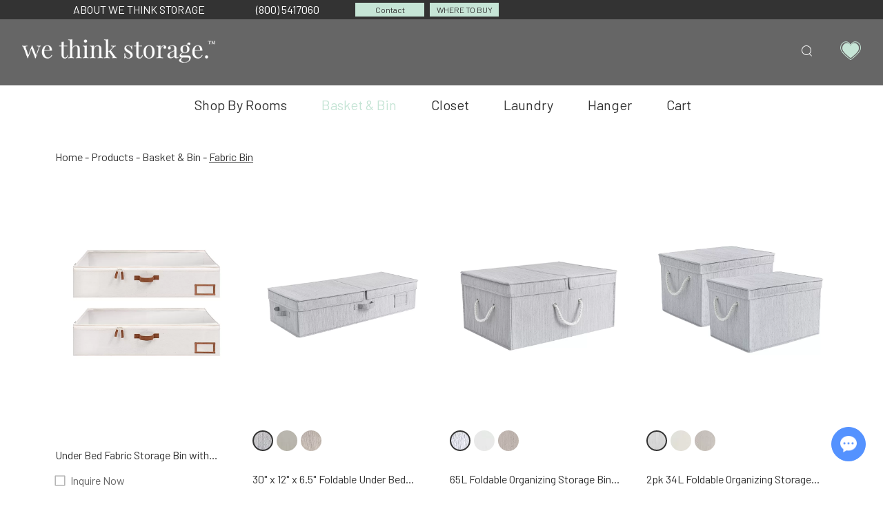

--- FILE ---
content_type: text/html
request_url: https://www.wethinkstorage.com/fabric-bin/
body_size: 5575
content:
<!DOCTYPE html>
<html lang="en" prefix="og:http://ogp.me/ns#">
<head>
    <meta charset="utf-8">
    <meta name="viewport" content="width=device-width, initial-scale=1, maximum-scale=1, user-scalable=no">
    <meta http-equiv="X-UA-Compatible" content="IE=edge,chrome=1">
    <meta name="renderer" content="webkit">
    <meta content="telephone=no" name="format-detection" />
    <title>Fabric Bin</title>
    <meta name="keywords" content="Fabric Bin" />
    <meta name="description" content="Fabric Bin" />
        <base href="https://www.wethinkstorage.com/" />
        <link rel="stylesheet" href="/themes/simplebootx/style/css/index.css">
    <link rel="preload" href="/themes/simplebootx/style/fonts/Barlow-Regular.woff2" as="font" type="font/woff2" crossorigin>
    <link rel="preload" href="/themes/simplebootx/style/fonts/Barlow-Bold.woff2" as="font" type="font/woff2" crossorigin>
    <link rel="preload" href="/themes/simplebootx/style/fonts/Barlow-Light.woff2" as="font" type="font/woff2" crossorigin>
    <script src="/themes/simplebootx/style/js/jquery-3.5.1.min.js" type="text/javascript"></script>
    <!--  -->
    
    <link rel="shortcut icon" href="/favicon.ico" />
    <meta name="google-site-verification" content="2Q_qz_oifsnX2QiPBdk4ZDLSboRZhus6SdzBPeTxZSw" />
<!-- Google tag (gtag.js) -->
<script async src="https://www.googletagmanager.com/gtag/js?id=G-QJE9MPE31V"></script>
<script>
  window.dataLayer = window.dataLayer || [];
  function gtag(){dataLayer.push(arguments);}
  gtag('js', new Date());

  gtag('config', 'G-QJE9MPE31V');
</script>    <meta property="og:title" content="Fabric Bin"/>  
            <meta property="og:description" content="Fabric Bin"/> 
            <meta property="og:type" content="website" />
      <meta property="og:site_name" content="EISHO CO.,LTD."/>
      <meta property="og:url" content="fabric-bin/" />
                    <meta property="og:image" content="data/watermark/20250319/67da21c763faa.jpg"/>                                        
</head>
<body>
	<!-- nav -->
<div class="xnav">
	<div class="nav" id="nav" onClick="doAct(this);">
		<span class="nav1"></span>
		<span class="nav2"></span>
		<span class="nav3"></span>
	</div>
	<div class="smdaohang" id="smdaohang">
		<ul class="topnav">
			<form action="/index.php/Search/Index/index.html" name="productform" method="get" class="fix">
				<input type="text" placeholder="Search..." class="iptc l" name="q">
				<i class="iconfont icon-sousuo"></i>
				<input type="submit" value="" class="ipsc r">
			</form>
			<li>
				<a href="/">Home</a>
			</li>
			<li>
						<a href="about-we-think-storage/">ABOUT WE THINK STORAGE</a>
						<ul>
									<li>
											<a href="our-company/">Our Company</a>
																					</li><li>
											<a href="our-mission/">Our Mission</a>
																					</li><li>
											<a href="our-value/">Our Value</a>
																					</li><li>
											<a href="press_news/">Press+News</a>
																					</li><li>
											<a href="about-we-think-storage/Partnership/">Partnership</a>
																					</li>								</ul>					</li><li>
						<a href="contact/">Contact</a>
											</li><li>
						<a href="where-to-buy/">WHERE TO BUY</a>
											</li><li>
						<a href="products/">Products</a>
						<ul>
									<li>
											<a href="shop-by-rooms/">Shop By Rooms</a>
											<ul>
														<li>
																<a href="bathroom/">Bathroom</a>
																															</li><li>
																<a href="bedroom/">Bedroom</a>
																															</li><li>
																<a href="closet-/">Closet</a>
																															</li><li>
																<a href="living-room/">Living Room</a>
																															</li>													</ul>										</li><li>
											<a href="basket-bin/">Basket & Bin</a>
											<ul>
														<li>
																<a href="fabric-bin/">Fabric Bin</a>
																															</li><li>
																<a href="natural-basket/">Natural Basket</a>
																															</li><li>
																<a href="bamboo-basket/">Bamboo Basket</a>
																															</li><li>
																<a href="resin-basket/">Resin Basket</a>
																															</li><li>
																<a href="wire-basket/">Wire Basket</a>
																															</li>													</ul>										</li><li>
											<a href="closet/">Closet</a>
											<ul>
														<li>
																<a href="hanging-organizer/">Hanging Organizer</a>
																															</li><li>
																<a href="closet-accessories/">Closet Accessories</a>
																															</li>													</ul>										</li><li>
											<a href="laundry/">Laundry</a>
											<ul>
														<li>
																<a href="hamper/">Hamper</a>
																															</li>													</ul>										</li><li>
											<a href="hanger/">Hanger</a>
											<ul>
														<li>
																<a href="wood-hanger/">Wood Hanger</a>
																															</li><li>
																<a href="wire-hanger/">Wire Hanger</a>
																															</li><li>
																<a href="plastic-hanger/">Plastic Hanger</a>
																															</li><li>
																<a href="eco-hanger/">Eco Hanger</a>
																															</li>													</ul>										</li><li>
											<a href="cart/">Cart</a>
											<ul>
														<li>
																<a href="rooling-cart/">Rooling Cart</a>
																															</li>													</ul>										</li><li>
											<a href="fabric/">Fabric</a>
																					</li><li>
											<a href="hanger-/">Hanger</a>
																					</li><li>
											<a href="metal/">Metal</a>
																					</li><li>
											<a href="natural/">Natural</a>
																					</li>								</ul>					</li>		</ul>
	</div>
</div>
<!-- head -->
<header class="head">
	<div class="head1">
		<ul class="head1-xq">
			<li>
				<a href="about-we-think-storage/">ABOUT WE THINK STORAGE</a>
				<div class="head1-xl">
					<ul class="head1-yj">
						<li>
									<a href="our-company/">Our Company</a>
								</li><li>
									<a href="our-mission/">Our Mission</a>
								</li><li>
									<a href="our-value/">Our Value</a>
								</li><li>
									<a href="press_news/">Press+News</a>
								</li><li>
									<a href="about-we-think-storage/Partnership/">Partnership</a>
								</li>					</ul>
				</div>
			</li>
			<li>
				(800) 5417060			</li>
		</ul>
		<div class="head1-btn">
			<a href="contact/">Contact</a>
			<a href="where-to-buy/">WHERE TO BUY</a>
		</div>
	</div>
	
	<div class="head2">
		<div class="logo">
			<a href="/" style="display: block; overflow: hidden; position: relative; height: 0px; padding-bottom: 12.534%">
				<img style="position: absolute; left: 0; top: 0; width: 100%" src="logo.png" alt="EISHO CO.,LTD." title="EISHO CO.,LTD.">
			</a>
		</div>
		
		<ul class="daohang">
			<li >
						<a href="shop-by-rooms/">Shop By Rooms</a>
						<div class="yijiw">
									<ul class="yiji">
										<li>
												<p><a href="bathroom/">Bathroom</a></p>
																							</li><li>
												<p><a href="bedroom/">Bedroom</a></p>
																							</li><li>
												<p><a href="closet-/">Closet</a></p>
																							</li><li>
												<p><a href="living-room/">Living Room</a></p>
																							</li>									</ul>
								</div>					</li><li class="dangqian">
						<a href="basket-bin/">Basket & Bin</a>
						<div class="yijiw">
									<ul class="yiji">
										<li>
												<p><a href="fabric-bin/">Fabric Bin</a></p>
																							</li><li>
												<p><a href="natural-basket/">Natural Basket</a></p>
																							</li><li>
												<p><a href="bamboo-basket/">Bamboo Basket</a></p>
																							</li><li>
												<p><a href="resin-basket/">Resin Basket</a></p>
																							</li><li>
												<p><a href="wire-basket/">Wire Basket</a></p>
																							</li>									</ul>
								</div>					</li><li >
						<a href="closet/">Closet</a>
						<div class="yijiw">
									<ul class="yiji">
										<li>
												<p><a href="hanging-organizer/">Hanging Organizer</a></p>
																							</li><li>
												<p><a href="closet-accessories/">Closet Accessories</a></p>
																							</li>									</ul>
								</div>					</li><li >
						<a href="laundry/">Laundry</a>
						<div class="yijiw">
									<ul class="yiji">
										<li>
												<p><a href="hamper/">Hamper</a></p>
																							</li>									</ul>
								</div>					</li><li >
						<a href="hanger/">Hanger</a>
						<div class="yijiw">
									<ul class="yiji">
										<li>
												<p><a href="wood-hanger/">Wood Hanger</a></p>
																							</li><li>
												<p><a href="wire-hanger/">Wire Hanger</a></p>
																							</li><li>
												<p><a href="plastic-hanger/">Plastic Hanger</a></p>
																							</li><li>
												<p><a href="eco-hanger/">Eco Hanger</a></p>
																							</li>									</ul>
								</div>					</li><li >
						<a href="cart/">Cart</a>
						<div class="yijiw">
									<ul class="yiji">
										<li>
												<p><a href="rooling-cart/">Rooling Cart</a></p>
																							</li>									</ul>
								</div>					</li>		</ul>
		<div class="sousuo">
			<i class="sou2 iconfont icon-sousuo"></i>
			<form action="/index.php/Search/Index/index.html" name="productform" method="get">
				<input type="text" placeholder="What can we help you find" class="sou" name="q" />
				<input type="submit" value="" class="suo" />
				<i class="iconfont icon-sousuo sou1"></i>
			</form>
		</div>
		<div class="xin">
			<a href="/index.php/Content/Pagedis/inquiry.html"><img src="/themes/simplebootx/style/images/xin.png"></a>
		</div>
	</div>
</header>

<div class="dhck"></div>

<!-- mbx -->
<section class="mbx">
	<div class="zong">
		<div class="fenytop">
			<a href="/">Home</a>
            -
<a href="products/" >Products</a> - <a href="basket-bin/" >Basket & Bin</a> - <a  class="fydq">Fabric Bin</a>		</div>
	</div>
</section>

<!-- p1m1 -->
<section class="p1m1 mpdt mpdb">
	<div class="zong">
		<div class="p1m1-dxq">
	<form action="/index.php/Content/Pagedis/inquiry.html" method="post">
				<ul class="p1m1-xq">
					<li class="tab-w">
							<div class="p1m1-top">
								<div class="tab-nr">
																												<div class="d-tab" style="display: block;">
											<div class="p1m1-img imga">
												<a href="fabric-bin/under-bed-fabric-storage-bin-set.html">
													<img class="p1m1-img1" src="data/watermark/20250319/67da21c763faa_.webp" title="Under Bed Fabric Storage Bin with Transparent Lid (Set of 2)" alt="Under Bed Fabric Storage Bin with Transparent Lid (Set of 2)">
													<img class="p1m1-img2" src="data/watermark/20250319/67da223c37055_.webp" title="Under Bed Fabric Storage Bin with Transparent Lid (Set of 2)" alt="Under Bed Fabric Storage Bin with Transparent Lid (Set of 2)">
												</a>
											</div>
										</div>								</div>
							</div>
							
							<ul class="x-tab">
															</ul>
							<p class="p1m1-nr"><a href="fabric-bin/under-bed-fabric-storage-bin-set.html">Under Bed Fabric Storage Bin with Transparent Lid (Set of 2)</a></p>
							<div class="p1m1-ipt">
								<label><input type="checkbox" name="pro[]" value="36"><span></span></label>
								<a href="/index.php/Content/Pagedis/lists/id/36/catid/2/hcatid/36.html">Inquire Now</a>
							</div>
						</li><li class="tab-w">
							<div class="p1m1-top">
								<div class="tab-nr">
																		<div class="d-tab" style="display: block;">
												<div class="p1m1-img imga">
												    <a href="living-room/30-12-6-5-foldable-under-bed-organizer.html">
    														<img class="p1m1-img1" src="data/watermark/20231227/658b958467d47_.webp" title="30&quot; x 12&quot; x 6.5&quot; Foldable Under Bed Organizer with Double Folding" alt="30&quot; x 12&quot; x 6.5&quot; Foldable Under Bed Organizer with Double Folding">
    														<img class="p1m1-img2" src="data/watermark/20231227/658b956ac1986_.webp" title="30&quot; x 12&quot; x 6.5&quot; Foldable Under Bed Organizer with Double Folding" alt="30&quot; x 12&quot; x 6.5&quot; Foldable Under Bed Organizer with Double Folding">    													</a>												</div>
											</div><div class="d-tab" >
												<div class="p1m1-img imga">
												    <a href="living-room/30-12-6-5-foldable-under-bed-organizer.html">
    														<img  src="data/watermark/20231227/658b95bd14dbd_.webp" title="30&quot; x 12&quot; x 6.5&quot; Foldable Under Bed Organizer with Double Folding" alt="30&quot; x 12&quot; x 6.5&quot; Foldable Under Bed Organizer with Double Folding">
    														    													</a>												</div>
											</div><div class="d-tab" >
												<div class="p1m1-img imga">
												    <a href="living-room/30-12-6-5-foldable-under-bed-organizer.html">
    														<img  src="data/watermark/20231227/658b95e81b079_.webp" title="30&quot; x 12&quot; x 6.5&quot; Foldable Under Bed Organizer with Double Folding" alt="30&quot; x 12&quot; x 6.5&quot; Foldable Under Bed Organizer with Double Folding">
    														    													</a>												</div>
											</div>																		</div>
							</div>
							
							<ul class="x-tab">
								<li class="tab-dq">
										<img src="data/watermark/20231227/658b95727db49_.webp" title="30&quot; x 12&quot; x 6.5&quot; Foldable Under Bed Organizer with Double Folding" alt="30&quot; x 12&quot; x 6.5&quot; Foldable Under Bed Organizer with Double Folding">
									</li><li >
										<img src="data/watermark/20231227/658b959001f62_.webp" title="30&quot; x 12&quot; x 6.5&quot; Foldable Under Bed Organizer with Double Folding" alt="30&quot; x 12&quot; x 6.5&quot; Foldable Under Bed Organizer with Double Folding">
									</li><li >
										<img src="data/watermark/20231227/658b95ca99bee_.webp" title="30&quot; x 12&quot; x 6.5&quot; Foldable Under Bed Organizer with Double Folding" alt="30&quot; x 12&quot; x 6.5&quot; Foldable Under Bed Organizer with Double Folding">
									</li>							</ul>
							<p class="p1m1-nr"><a href="living-room/30-12-6-5-foldable-under-bed-organizer.html">30&quot; x 12&quot; x 6.5&quot; Foldable Under Bed Organizer with Double Folding</a></p>
							<div class="p1m1-ipt">
								<label><input type="checkbox" name="pro[]" value="8"><span></span></label>
								<a href="/index.php/Content/Pagedis/lists/id/8/catid/2/hcatid/8.html">Inquire Now</a>
							</div>
						</li><li class="tab-w">
							<div class="p1m1-top">
								<div class="tab-nr">
																		<div class="d-tab" style="display: block;">
												<div class="p1m1-img imga">
												    <a href="living-room/65l-foldable-organizing-storage-bin-with-double-lids.html">
    														<img class="p1m1-img1" src="data/watermark/20231227/658b944ca1821_.webp" title="65L Foldable Organizing Storage Bin with Double Lids" alt="65L Foldable Organizing Storage Bin with Double Lids">
    														<img class="p1m1-img2" src="data/watermark/20231227/658b94361d4cd_.webp" title="65L Foldable Organizing Storage Bin with Double Lids" alt="65L Foldable Organizing Storage Bin with Double Lids">    													</a>												</div>
											</div><div class="d-tab" >
												<div class="p1m1-img imga">
												    <a href="living-room/65l-foldable-organizing-storage-bin-with-double-lids.html">
    														<img  src="data/watermark/20231227/658b9473cf0db_.webp" title="65L Foldable Organizing Storage Bin with Double Lids" alt="65L Foldable Organizing Storage Bin with Double Lids">
    														    													</a>												</div>
											</div><div class="d-tab" >
												<div class="p1m1-img imga">
												    <a href="living-room/65l-foldable-organizing-storage-bin-with-double-lids.html">
    														<img  src="data/watermark/20231227/658b94bbd7af4_.webp" title="65L Foldable Organizing Storage Bin with Double Lids" alt="65L Foldable Organizing Storage Bin with Double Lids">
    														    													</a>												</div>
											</div>																		</div>
							</div>
							
							<ul class="x-tab">
								<li class="tab-dq">
										<img src="data/watermark/20231227/658b943e7fdd8_.webp" title="65L Foldable Organizing Storage Bin with Double Lids" alt="65L Foldable Organizing Storage Bin with Double Lids">
									</li><li >
										<img src="data/watermark/20231227/658b94557dea8_.webp" title="65L Foldable Organizing Storage Bin with Double Lids" alt="65L Foldable Organizing Storage Bin with Double Lids">
									</li><li >
										<img src="data/watermark/20231227/658b948cad4b1_.webp" title="65L Foldable Organizing Storage Bin with Double Lids" alt="65L Foldable Organizing Storage Bin with Double Lids">
									</li>							</ul>
							<p class="p1m1-nr"><a href="living-room/65l-foldable-organizing-storage-bin-with-double-lids.html">65L Foldable Organizing Storage Bin with Double Lids</a></p>
							<div class="p1m1-ipt">
								<label><input type="checkbox" name="pro[]" value="7"><span></span></label>
								<a href="/index.php/Content/Pagedis/lists/id/7/catid/2/hcatid/7.html">Inquire Now</a>
							</div>
						</li><li class="tab-w">
							<div class="p1m1-top">
								<div class="tab-nr">
																		<div class="d-tab" style="display: block;">
												<div class="p1m1-img imga">
												    <a href="living-room/2pk-34l-foldable-organizing-storage-bin.html">
    														<img class="p1m1-img1" src="data/watermark/20231227/658b91cd6d15a_.webp" title="2pk 34L Foldable Organizing Storage Bin with Rope Handle and Lid" alt="2pk 34L Foldable Organizing Storage Bin with Rope Handle and Lid">
    														<img class="p1m1-img2" src="data/watermark/20231227/658b91b43d7d0_.webp" title="2pk 34L Foldable Organizing Storage Bin with Rope Handle and Lid" alt="2pk 34L Foldable Organizing Storage Bin with Rope Handle and Lid">    													</a>												</div>
											</div><div class="d-tab" >
												<div class="p1m1-img imga">
												    <a href="living-room/2pk-34l-foldable-organizing-storage-bin.html">
    														<img  src="data/watermark/20231227/658b92089fd7e_.webp" title="2pk 34L Foldable Organizing Storage Bin with Rope Handle and Lid" alt="2pk 34L Foldable Organizing Storage Bin with Rope Handle and Lid">
    														    													</a>												</div>
											</div><div class="d-tab" >
												<div class="p1m1-img imga">
												    <a href="living-room/2pk-34l-foldable-organizing-storage-bin.html">
    														<img  src="data/watermark/20231227/658b92622e16d_.webp" title="2pk 34L Foldable Organizing Storage Bin with Rope Handle and Lid" alt="2pk 34L Foldable Organizing Storage Bin with Rope Handle and Lid">
    														    													</a>												</div>
											</div>																		</div>
							</div>
							
							<ul class="x-tab">
								<li class="tab-dq">
										<img src="data/watermark/20231227/658b91bd3bd63_.webp" title="2pk 34L Foldable Organizing Storage Bin with Rope Handle and Lid" alt="2pk 34L Foldable Organizing Storage Bin with Rope Handle and Lid">
									</li><li >
										<img src="data/watermark/20231227/658b91d7f3245_.webp" title="2pk 34L Foldable Organizing Storage Bin with Rope Handle and Lid" alt="2pk 34L Foldable Organizing Storage Bin with Rope Handle and Lid">
									</li><li >
										<img src="data/watermark/20231227/658b92263ffdb_.webp" title="2pk 34L Foldable Organizing Storage Bin with Rope Handle and Lid" alt="2pk 34L Foldable Organizing Storage Bin with Rope Handle and Lid">
									</li>							</ul>
							<p class="p1m1-nr"><a href="living-room/2pk-34l-foldable-organizing-storage-bin.html">2pk 34L Foldable Organizing Storage Bin with Rope Handle and Lid</a></p>
							<div class="p1m1-ipt">
								<label><input type="checkbox" name="pro[]" value="5"><span></span></label>
								<a href="/index.php/Content/Pagedis/lists/id/5/catid/2/hcatid/5.html">Inquire Now</a>
							</div>
						</li><li class="tab-w">
							<div class="p1m1-top">
								<div class="tab-nr">
																		<div class="d-tab" style="display: block;">
												<div class="p1m1-img imga">
												    <a href="living-room/2pk-34l-foldable-organizing-storage-bin-with-rope-handle.html">
    														<img class="p1m1-img1" src="data/watermark/20231229/658e405109aea_.webp" title="2pk 34L Foldable Organizing Storage Bin with Rope Handle" alt="2pk 34L Foldable Organizing Storage Bin with Rope Handle">
    														<img class="p1m1-img2" src="data/watermark/20231227/658b908c3fb67_.webp" title="2pk 34L Foldable Organizing Storage Bin with Rope Handle" alt="2pk 34L Foldable Organizing Storage Bin with Rope Handle">    													</a>												</div>
											</div><div class="d-tab" >
												<div class="p1m1-img imga">
												    <a href="living-room/2pk-34l-foldable-organizing-storage-bin-with-rope-handle.html">
    														<img  src="data/watermark/20231227/658b90f54dcb9_.webp" title="2pk 34L Foldable Organizing Storage Bin with Rope Handle" alt="2pk 34L Foldable Organizing Storage Bin with Rope Handle">
    														    													</a>												</div>
											</div><div class="d-tab" >
												<div class="p1m1-img imga">
												    <a href="living-room/2pk-34l-foldable-organizing-storage-bin-with-rope-handle.html">
    														<img  src="data/watermark/20231227/658b912e2330b_.webp" title="2pk 34L Foldable Organizing Storage Bin with Rope Handle" alt="2pk 34L Foldable Organizing Storage Bin with Rope Handle">
    														    													</a>												</div>
											</div>																		</div>
							</div>
							
							<ul class="x-tab">
								<li class="tab-dq">
										<img src="data/watermark/20231227/658b9096422ee_.webp" title="2pk 34L Foldable Organizing Storage Bin with Rope Handle" alt="2pk 34L Foldable Organizing Storage Bin with Rope Handle">
									</li><li >
										<img src="data/watermark/20231227/658b90c7bf33f_.webp" title="2pk 34L Foldable Organizing Storage Bin with Rope Handle" alt="2pk 34L Foldable Organizing Storage Bin with Rope Handle">
									</li><li >
										<img src="data/watermark/20231227/658b91203c76c_.webp" title="2pk 34L Foldable Organizing Storage Bin with Rope Handle" alt="2pk 34L Foldable Organizing Storage Bin with Rope Handle">
									</li>							</ul>
							<p class="p1m1-nr"><a href="living-room/2pk-34l-foldable-organizing-storage-bin-with-rope-handle.html">2pk 34L Foldable Organizing Storage Bin with Rope Handle</a></p>
							<div class="p1m1-ipt">
								<label><input type="checkbox" name="pro[]" value="4"><span></span></label>
								<a href="/index.php/Content/Pagedis/lists/id/4/catid/2/hcatid/4.html">Inquire Now</a>
							</div>
						</li><li class="tab-w">
							<div class="p1m1-top">
								<div class="tab-nr">
																		<div class="d-tab" style="display: block;">
												<div class="p1m1-img imga">
												    <a href="living-room/2pk-20l-foldable-organizing-storage-bin.html">
    														<img class="p1m1-img1" src="data/watermark/20231227/658b8f899429b_.webp" title="2pk 20L Foldable Organizing Storage Bin with Rope Handle" alt="2pk 20L Foldable Organizing Storage Bin with Rope Handle">
    														<img class="p1m1-img2" src="data/watermark/20231129/6566d12e11c70_.webp" title="2pk 20L Foldable Organizing Storage Bin with Rope Handle" alt="2pk 20L Foldable Organizing Storage Bin with Rope Handle">    													</a>												</div>
											</div><div class="d-tab" >
												<div class="p1m1-img imga">
												    <a href="living-room/2pk-20l-foldable-organizing-storage-bin.html">
    														<img  src="data/watermark/20231227/658b8fc590b13_.webp" title="2pk 20L Foldable Organizing Storage Bin with Rope Handle" alt="2pk 20L Foldable Organizing Storage Bin with Rope Handle">
    														    													</a>												</div>
											</div><div class="d-tab" >
												<div class="p1m1-img imga">
												    <a href="living-room/2pk-20l-foldable-organizing-storage-bin.html">
    														<img  src="data/watermark/20231227/658b9022182b5_.webp" title="2pk 20L Foldable Organizing Storage Bin with Rope Handle" alt="2pk 20L Foldable Organizing Storage Bin with Rope Handle">
    														    													</a>												</div>
											</div>																		</div>
							</div>
							
							<ul class="x-tab">
								<li class="tab-dq">
										<img src="data/watermark/20231227/658b8f82a6cf2_.webp" title="2pk 20L Foldable Organizing Storage Bin with Rope Handle" alt="2pk 20L Foldable Organizing Storage Bin with Rope Handle">
									</li><li >
										<img src="data/watermark/20231227/658b8fa325bab_.webp" title="2pk 20L Foldable Organizing Storage Bin with Rope Handle" alt="2pk 20L Foldable Organizing Storage Bin with Rope Handle">
									</li><li >
										<img src="data/watermark/20231227/658b8ff39763f_.webp" title="2pk 20L Foldable Organizing Storage Bin with Rope Handle" alt="2pk 20L Foldable Organizing Storage Bin with Rope Handle">
									</li>							</ul>
							<p class="p1m1-nr"><a href="living-room/2pk-20l-foldable-organizing-storage-bin.html">2pk 20L Foldable Organizing Storage Bin with Rope Handle</a></p>
							<div class="p1m1-ipt">
								<label><input type="checkbox" name="pro[]" value="3"><span></span></label>
								<a href="/index.php/Content/Pagedis/lists/id/3/catid/2/hcatid/3.html">Inquire Now</a>
							</div>
						</li><li class="tab-w">
							<div class="p1m1-top">
								<div class="tab-nr">
																		<div class="d-tab" style="display: block;">
												<div class="p1m1-img imga">
												    <a href="living-room/2pk-11l-foldable-organizing-storage-bin-with-rope-handle.html">
    														<img class="p1m1-img1" src="data/watermark/20231226/658a316608b72_.webp" title="2pk 11L Foldable Organizing Storage Bin with Rope Handle" alt="2pk 11L Foldable Organizing Storage Bin with Rope Handle">
    														<img class="p1m1-img2" src="data/watermark/20231219/6580ed038eefc_.webp" title="2pk 11L Foldable Organizing Storage Bin with Rope Handle" alt="2pk 11L Foldable Organizing Storage Bin with Rope Handle">    													</a>												</div>
											</div><div class="d-tab" >
												<div class="p1m1-img imga">
												    <a href="living-room/2pk-11l-foldable-organizing-storage-bin-with-rope-handle.html">
    														<img  src="data/watermark/20231226/658a326b0a358_.webp" title="2pk 11L Foldable Organizing Storage Bin with Rope Handle" alt="2pk 11L Foldable Organizing Storage Bin with Rope Handle">
    														    													</a>												</div>
											</div><div class="d-tab" >
												<div class="p1m1-img imga">
												    <a href="living-room/2pk-11l-foldable-organizing-storage-bin-with-rope-handle.html">
    														<img  src="data/watermark/20231226/658a32a89448b_.webp" title="2pk 11L Foldable Organizing Storage Bin with Rope Handle" alt="2pk 11L Foldable Organizing Storage Bin with Rope Handle">
    														    													</a>												</div>
											</div>																		</div>
							</div>
							
							<ul class="x-tab">
								<li class="tab-dq">
										<img src="data/watermark/20231226/658a30cfcfa0d_.webp" title="2pk 11L Foldable Organizing Storage Bin with Rope Handle" alt="2pk 11L Foldable Organizing Storage Bin with Rope Handle">
									</li><li >
										<img src="data/watermark/20231226/658a3232819cd_.webp" title="2pk 11L Foldable Organizing Storage Bin with Rope Handle" alt="2pk 11L Foldable Organizing Storage Bin with Rope Handle">
									</li><li >
										<img src="data/watermark/20231226/658a32971a5fa_.webp" title="2pk 11L Foldable Organizing Storage Bin with Rope Handle" alt="2pk 11L Foldable Organizing Storage Bin with Rope Handle">
									</li>							</ul>
							<p class="p1m1-nr"><a href="living-room/2pk-11l-foldable-organizing-storage-bin-with-rope-handle.html">2pk 11L Foldable Organizing Storage Bin with Rope Handle</a></p>
							<div class="p1m1-ipt">
								<label><input type="checkbox" name="pro[]" value="2"><span></span></label>
								<a href="/index.php/Content/Pagedis/lists/id/2/catid/2/hcatid/2.html">Inquire Now</a>
							</div>
						</li>				</ul>
				
				<div class="fy">
										<a class="sc"><input type="submit" value="Add to Inquiry List"><i class="iconfont icon-rise-full"></i></a>
				</div>
			</form>
					</div>
	</div>
</section>

<script src="/themes/simplebootx/style/js/tab2.js"></script>

<!-- foot -->
<footer class="foot">
	<div class="foot1">
		<div class="zong">
			<div class="folie fo1">
				<div class="fologo">
					<a href="/">
						<img src="logo2.png" title="EISHO CO.,LTD." alt="EISHO CO.,LTD.">
					</a>
				</div>
				<ul class="foul">
				    <li><i class="iconfont icon-address"></i> 135-27 Roosevelt Avenue, 2nd Floor Queens, New York 113541</li>
				    <li><i class="iconfont icon-email"></i><a href="mailto:marketing@wethinkstorage.com" target="_blank" rel="nofollow" style="word-break: break-all;">marketing@wethinkstorage.com</a></li>
				    <li><i class="iconfont icon-tel"></i>(800) 5417060</li>
				</ul>
				
			</div>
			<div class="folie fo2">
			    <p class="fobiao"><a href="about-we-think-storage/">ABOUT WE THINK STORAGE</a></p>
			    <nav class="fonav">
			    	<p><a href="our-company/">Our Company</a></p><p><a href="our-mission/">Our Mission</a></p><p><a href="our-value/">Our Value</a></p><p><a href="press_news/">Press+News</a></p><p><a href="about-we-think-storage/Partnership/">Partnership</a></p>			    </nav>
			</div>
			<div class="folie fo3">
			    <p class="fobiao"><a href="contact/">NEWSLETTER</a></p>
				<p class="fo-nr">Join to get special offers, free giveaways, and partnerships</p>
				<div class="fo-bd">
					<form method='post' action="/index.php/api/guestbook/addmsg.html" enctype='multipart/form-data' onSubmit="return submitMsg1()">
						<div class="fo-bd-em">
							<input type="text" placeholder="your-email@example.com" name="email" id="emaila">
						</div>
						<div class="fo-yz">
							<p class="xing"><input type="text" placeholder="CAPTCHA" name="verify" id="captcha"></p>
							<p class="fo-yzm">
								<img src="/index.php?g=api&m=checkcode&a=index&length=4&font_size=18&width=120&height=50&use_noise=0&use_curve=0&id=10" onclick="this.src='/index.php?g=api&m=checkcode&a=index&length=4&font_size=18&width=120&height=50&use_noise=0&use_curve=0&id=10&time='+Math.random();" class="verify_img" />							</p>
						</div>
						<div class="fo-btn">
							<input type="submit" value="Join">
							<input name="type" value="1" type="hidden">
							<input name="verifyid" value="10" type="hidden">
						</div>
					</form>
				</div>
				
			    <div class="shejiao">
			    				        			        			        <a href="https://www.pinterest.com/Wethinkstorage/" target="_blank" rel="nofollow">
			            	<i class="iconfont icon-pinterest"></i>
			            </a>			        			        <a href="https://www.facebook.com/profile.php?id=61550089112844" target="_blank" rel="nofollow">
			            	<i class="iconfont icon-facebook"></i>
			            </a>			        			        <a href="https://www.linkedin.com/in/we-thinkstorage-36532b285/" target="_blank" rel="nofollow">
			            	<i class="iconfont icon-linkedin"></i>
			            </a>			        			        <a href="https://www.instagram.com/wethinkstorage/" target="_blank" rel="nofollow">
			            	<i class="iconfont icon-instagram1"></i>
			            </a>			        			        <a href="https://www.youtube.com/channel/UC5UAaRsQpHVtTIq-QK3t2yw" target="_blank" rel="nofollow">
			            	<i class="iconfont icon-youtube"></i>
			            </a>			        			        			    </div>
			</div>
		</div>
	</div>
	<div class="foot2">
		<div class="zong">
			<div class="fop">
				<p>Copyright © 2023WE THINK STORAGE. All Rights Reserved				    |
				    <a href="/sitemap.xml" target="_blank">Sitemap</a>
				    | Powered by				    <a href="https://www.reanod.com" target="_blank" rel="nofollow">
				    	<img src="/themes/simplebootx/style/images/reanod.png" alt="Reanod" class="tm">
				    </a>
				</p>
			</div>
			<!-- <div class="youlian">
			    <span>Keywords:</span>
			    <a href="">Reanod</a>
			    <a href="">Reanod</a>
			</div>
			<div class="youlian">
			    <span>Links:</span>
			    <a href="" target="_blank">Reanod</a>
			    <a href="" target="_blank">Reanod</a>
			</div> -->
		</div>
	</div>
</footer>
<!--  lianxi -->
	<div class="lianxi">
	    <div>
	        <a href="mailto:marketing@wethinkstorage.com" class="iconfont icon-email"></a>
	    </div>
	    <div class="top"><a class="iconfont icon-up1"></a></div>
	</div><script type="text/javascript" src="/themes/simplebootx/style/js/bottom.js"></script>

<script src="/themes/simplebootx/style/lang.js"></script>
<script src="/themes/simplebootx/style/form1.js"></script>
    
    <script>
	    (function() {
	        if (0 < $("#share_container").length) {
	            var _code = document.createElement("script");
	            _code.src = "//code.reanodsz.com/static/share_code/js/main.js?time="+Math.random();
	            var s = document.getElementsByTagName("script")[0];
	            s.parentNode.insertBefore(_code, s);
	        }
	    })();
	</script>
	<script>
var dxurl = window.location.href;
var title = "Fabric Bin";
if(!title)title='OTHER';
$.get("/index.php?g=Demo&m=Index&a=views&zxurl="+dxurl+"&title="+title);

var proarttitle = 'Fabric Bin';
var mod = '5';
$.get("/index.php?g=Demo&m=Index&a=arp&modelid=" + mod + "&zxurl="+dxurl+"&title="+proarttitle);</script>
	<script>
	    var cookie_id = checkCookie();
	    (function() {
	        var _code = document.createElement("script");
	        _code.src = "//chat.chukouplus.com/static/js/init_kefu.js?time="+Math.random();
	        var s = document.getElementsByTagName("script")[0];
	        s.parentNode.insertBefore(_code, s);
	    })();

	    function setCookie(cname,cvalue,exdays){
	        var d = new Date();
	        d.setTime(d.getTime()+(exdays*24*60*60*1000));
	        var expires = "expires="+d.toGMTString();
	        document.cookie = cname+"="+cvalue+"; "+expires +";path=/";
	    }

	    function getCookie(cname){
	        var name = cname + "=";
	        var ca = document.cookie.split(';');
	        for(var i=0; i<ca.length; i++) {
	            var c = ca[i].trim();
	            if (c.indexOf(name)==0) { return c.substring(name.length,c.length); }
	        }
	        return "";
	    }

	    function checkCookie(){
	        var webchat = getCookie("webchat");
	        if (webchat==""){
	            webchat = Date.now();
	            if (webchat!="" && webchat!=null){
	                setCookie("webchat",webchat);
	            }
	        }
	        return webchat;
	    }
	</script>
</body>
</html>

--- FILE ---
content_type: text/css
request_url: https://www.wethinkstorage.com/themes/simplebootx/style/css/index.css
body_size: 21096
content:
@charset "utf-8";

/* CSS Document */
html {
	font-size: 62.5%;
	height: 100%;
	scroll-behavior: smooth;
	scroll-padding-top: 0;
}

body {
	margin: 0 auto;
	font-family: Barlow-Regular, Arial, Helvetica, sans-serif;
	font-size: 12px;
	font-size: 1.2rem;
	height: 100%;
	background: #fff;
	width: 100%;
	max-width: 1920px;
	overflow-x: hidden;
}

@font-face{font-family:swiper-icons;src:url('data:application/font-woff;charset=utf-8;base64, [base64]//wADZ2x5ZgAAAywAAADMAAAD2MHtryVoZWFkAAABbAAAADAAAAA2E2+eoWhoZWEAAAGcAAAAHwAAACQC9gDzaG10eAAAAigAAAAZAAAArgJkABFsb2NhAAAC0AAAAFoAAABaFQAUGG1heHAAAAG8AAAAHwAAACAAcABAbmFtZQAAA/gAAAE5AAACXvFdBwlwb3N0AAAFNAAAAGIAAACE5s74hXjaY2BkYGAAYpf5Hu/j+W2+MnAzMYDAzaX6QjD6/4//Bxj5GA8AuRwMYGkAPywL13jaY2BkYGA88P8Agx4j+/8fQDYfA1AEBWgDAIB2BOoAeNpjYGRgYNBh4GdgYgABEMnIABJzYNADCQAACWgAsQB42mNgYfzCOIGBlYGB0YcxjYGBwR1Kf2WQZGhhYGBiYGVmgAFGBiQQkOaawtDAoMBQxXjg/wEGPcYDDA4wNUA2CCgwsAAAO4EL6gAAeNpj2M0gyAACqxgGNWBkZ2D4/wMA+xkDdgAAAHjaY2BgYGaAYBkGRgYQiAHyGMF8FgYHIM3DwMHABGQrMOgyWDLEM1T9/w8UBfEMgLzE////P/5//f/V/xv+r4eaAAeMbAxwIUYmIMHEgKYAYjUcsDAwsLKxc3BycfPw8jEQA/[base64]/uznmfPFBNODM2K7MTQ45YEAZqGP81AmGGcF3iPqOop0r1SPTaTbVkfUe4HXj97wYE+yNwWYxwWu4v1ugWHgo3S1XdZEVqWM7ET0cfnLGxWfkgR42o2PvWrDMBSFj/IHLaF0zKjRgdiVMwScNRAoWUoH78Y2icB/yIY09An6AH2Bdu/UB+yxopYshQiEvnvu0dURgDt8QeC8PDw7Fpji3fEA4z/PEJ6YOB5hKh4dj3EvXhxPqH/SKUY3rJ7srZ4FZnh1PMAtPhwP6fl2PMJMPDgeQ4rY8YT6Gzao0eAEA409DuggmTnFnOcSCiEiLMgxCiTI6Cq5DZUd3Qmp10vO0LaLTd2cjN4fOumlc7lUYbSQcZFkutRG7g6JKZKy0RmdLY680CDnEJ+UMkpFFe1RN7nxdVpXrC4aTtnaurOnYercZg2YVmLN/d/gczfEimrE/fs/bOuq29Zmn8tloORaXgZgGa78yO9/cnXm2BpaGvq25Dv9S4E9+5SIc9PqupJKhYFSSl47+Qcr1mYNAAAAeNptw0cKwkAAAMDZJA8Q7OUJvkLsPfZ6zFVERPy8qHh2YER+3i/BP83vIBLLySsoKimrqKqpa2hp6+jq6RsYGhmbmJqZSy0sraxtbO3sHRydnEMU4uR6yx7JJXveP7WrDycAAAAAAAH//wACeNpjYGRgYOABYhkgZgJCZgZNBkYGLQZtIJsFLMYAAAw3ALgAeNolizEKgDAQBCchRbC2sFER0YD6qVQiBCv/H9ezGI6Z5XBAw8CBK/m5iQQVauVbXLnOrMZv2oLdKFa8Pjuru2hJzGabmOSLzNMzvutpB3N42mNgZGBg4GKQYzBhYMxJLMlj4GBgAYow/P/PAJJhLM6sSoWKfWCAAwDAjgbRAAB42mNgYGBkAIIbCZo5IPrmUn0hGA0AO8EFTQAA');font-weight:400;font-style:normal}:root{--swiper-theme-color:#007aff}.swiper{margin-left:auto;margin-right:auto;position:relative;overflow:hidden;list-style:none;padding:0;z-index:1}.swiper-vertical>.swiper-wrapper{flex-direction:column}.swiper-wrapper{position:relative;width:100%;height:100%;z-index:1;display:flex;transition-property:transform;box-sizing:content-box}.swiper-android .swiper-slide,.swiper-wrapper{transform:translate3d(0px,0,0)}.swiper-pointer-events{touch-action:pan-y}.swiper-pointer-events.swiper-vertical{touch-action:pan-x}.swiper-slide{flex-shrink:0;width:100%;height:100%;position:relative;transition-property:transform}.swiper-slide-invisible-blank{visibility:hidden}.swiper-autoheight,.swiper-autoheight .swiper-slide{height:auto}.swiper-autoheight .swiper-wrapper{align-items:flex-start;transition-property:transform,height}.swiper-backface-hidden .swiper-slide{transform:translateZ(0);-webkit-backface-visibility:hidden;backface-visibility:hidden}.swiper-3d,.swiper-3d.swiper-css-mode .swiper-wrapper{perspective:1200px}.swiper-3d .swiper-cube-shadow,.swiper-3d .swiper-slide,.swiper-3d .swiper-slide-shadow,.swiper-3d .swiper-slide-shadow-bottom,.swiper-3d .swiper-slide-shadow-left,.swiper-3d .swiper-slide-shadow-right,.swiper-3d .swiper-slide-shadow-top,.swiper-3d .swiper-wrapper{transform-style:preserve-3d}.swiper-3d .swiper-slide-shadow,.swiper-3d .swiper-slide-shadow-bottom,.swiper-3d .swiper-slide-shadow-left,.swiper-3d .swiper-slide-shadow-right,.swiper-3d .swiper-slide-shadow-top{position:absolute;left:0;top:0;width:100%;height:100%;pointer-events:none;z-index:10}.swiper-3d .swiper-slide-shadow{background:rgba(0,0,0,.15)}.swiper-3d .swiper-slide-shadow-left{background-image:linear-gradient(to left,rgba(0,0,0,.5),rgba(0,0,0,0))}.swiper-3d .swiper-slide-shadow-right{background-image:linear-gradient(to right,rgba(0,0,0,.5),rgba(0,0,0,0))}.swiper-3d .swiper-slide-shadow-top{background-image:linear-gradient(to top,rgba(0,0,0,.5),rgba(0,0,0,0))}.swiper-3d .swiper-slide-shadow-bottom{background-image:linear-gradient(to bottom,rgba(0,0,0,.5),rgba(0,0,0,0))}.swiper-css-mode>.swiper-wrapper{overflow:auto;scrollbar-width:none;-ms-overflow-style:none}.swiper-css-mode>.swiper-wrapper::-webkit-scrollbar{display:none}.swiper-css-mode>.swiper-wrapper>.swiper-slide{scroll-snap-align:start start}.swiper-horizontal.swiper-css-mode>.swiper-wrapper{scroll-snap-type:x mandatory}.swiper-vertical.swiper-css-mode>.swiper-wrapper{scroll-snap-type:y mandatory}.swiper-centered>.swiper-wrapper::before{content:'';flex-shrink:0;order:9999}.swiper-centered.swiper-horizontal>.swiper-wrapper>.swiper-slide:first-child{margin-inline-start:var(--swiper-centered-offset-before)}.swiper-centered.swiper-horizontal>.swiper-wrapper::before{height:100%;min-height:1px;width:var(--swiper-centered-offset-after)}.swiper-centered.swiper-vertical>.swiper-wrapper>.swiper-slide:first-child{margin-block-start:var(--swiper-centered-offset-before)}.swiper-centered.swiper-vertical>.swiper-wrapper::before{width:100%;min-width:1px;height:var(--swiper-centered-offset-after)}.swiper-centered>.swiper-wrapper>.swiper-slide{scroll-snap-align:center center;scroll-snap-stop:always}.swiper-virtual .swiper-slide{-webkit-backface-visibility:hidden;transform:translateZ(0)}.swiper-virtual.swiper-css-mode .swiper-wrapper::after{content:'';position:absolute;left:0;top:0;pointer-events:none}.swiper-virtual.swiper-css-mode.swiper-horizontal .swiper-wrapper::after{height:1px;width:var(--swiper-virtual-size)}.swiper-virtual.swiper-css-mode.swiper-vertical .swiper-wrapper::after{width:1px;height:var(--swiper-virtual-size)}:root{--swiper-navigation-size:44px}.swiper-button-next,.swiper-button-prev{position:absolute;top:50%;width:calc(var(--swiper-navigation-size)/ 44 * 27);height:var(--swiper-navigation-size);margin-top:calc(0px - (var(--swiper-navigation-size)/ 2));z-index:10;cursor:pointer;display:flex;align-items:center;justify-content:center;color:var(--swiper-navigation-color,var(--swiper-theme-color))}.swiper-button-next.swiper-button-disabled,.swiper-button-prev.swiper-button-disabled{opacity:.35;cursor:auto;pointer-events:none}.swiper-button-next.swiper-button-hidden,.swiper-button-prev.swiper-button-hidden{opacity:0;cursor:auto;pointer-events:none}.swiper-navigation-disabled .swiper-button-next,.swiper-navigation-disabled .swiper-button-prev{display:none!important}.swiper-button-next:after,.swiper-button-prev:after{font-family:swiper-icons;font-size:var(--swiper-navigation-size);text-transform:none!important;letter-spacing:0;font-variant:initial;line-height:1}.swiper-button-prev,.swiper-rtl .swiper-button-next{left:10px;right:auto}.swiper-button-prev:after,.swiper-rtl .swiper-button-next:after{content:'prev'}.swiper-button-next,.swiper-rtl .swiper-button-prev{right:10px;left:auto}.swiper-button-next:after,.swiper-rtl .swiper-button-prev:after{content:'next'}.swiper-button-lock{display:none}.swiper-pagination{position:absolute;text-align:center;transition:.3s opacity;transform:translate3d(0,0,0);z-index:10}.swiper-pagination.swiper-pagination-hidden{opacity:0}.swiper-pagination-disabled>.swiper-pagination,.swiper-pagination.swiper-pagination-disabled{display:none!important}.swiper-horizontal>.swiper-pagination-bullets,.swiper-pagination-bullets.swiper-pagination-horizontal,.swiper-pagination-custom,.swiper-pagination-fraction{bottom:10px;left:0;width:100%}.swiper-pagination-bullets-dynamic{overflow:hidden;font-size:0}.swiper-pagination-bullets-dynamic .swiper-pagination-bullet{transform:scale(.33);position:relative}.swiper-pagination-bullets-dynamic .swiper-pagination-bullet-active{transform:scale(1)}.swiper-pagination-bullets-dynamic .swiper-pagination-bullet-active-main{transform:scale(1)}.swiper-pagination-bullets-dynamic .swiper-pagination-bullet-active-prev{transform:scale(.66)}.swiper-pagination-bullets-dynamic .swiper-pagination-bullet-active-prev-prev{transform:scale(.33)}.swiper-pagination-bullets-dynamic .swiper-pagination-bullet-active-next{transform:scale(.66)}.swiper-pagination-bullets-dynamic .swiper-pagination-bullet-active-next-next{transform:scale(.33)}.swiper-pagination-bullet{width:var(--swiper-pagination-bullet-width,var(--swiper-pagination-bullet-size,8px));height:var(--swiper-pagination-bullet-height,var(--swiper-pagination-bullet-size,8px));display:inline-block;border-radius:50%;background:var(--swiper-pagination-bullet-inactive-color,#000);opacity:var(--swiper-pagination-bullet-inactive-opacity, .2)}button.swiper-pagination-bullet{border:none;margin:0;padding:0;box-shadow:none;-webkit-appearance:none;appearance:none}.swiper-pagination-clickable .swiper-pagination-bullet{cursor:pointer}.swiper-pagination-bullet:only-child{display:none!important}.swiper-pagination-bullet-active{opacity:var(--swiper-pagination-bullet-opacity, 1);background:var(--swiper-pagination-color,var(--swiper-theme-color))}.swiper-pagination-vertical.swiper-pagination-bullets,.swiper-vertical>.swiper-pagination-bullets{right:10px;top:50%;transform:translate3d(0px,-50%,0)}.swiper-pagination-vertical.swiper-pagination-bullets .swiper-pagination-bullet,.swiper-vertical>.swiper-pagination-bullets .swiper-pagination-bullet{margin:var(--swiper-pagination-bullet-vertical-gap,6px) 0;display:block}.swiper-pagination-vertical.swiper-pagination-bullets.swiper-pagination-bullets-dynamic,.swiper-vertical>.swiper-pagination-bullets.swiper-pagination-bullets-dynamic{top:50%;transform:translateY(-50%);width:8px}.swiper-pagination-vertical.swiper-pagination-bullets.swiper-pagination-bullets-dynamic .swiper-pagination-bullet,.swiper-vertical>.swiper-pagination-bullets.swiper-pagination-bullets-dynamic .swiper-pagination-bullet{display:inline-block;transition:.2s transform,.2s top}.swiper-horizontal>.swiper-pagination-bullets .swiper-pagination-bullet,.swiper-pagination-horizontal.swiper-pagination-bullets .swiper-pagination-bullet{margin:0 var(--swiper-pagination-bullet-horizontal-gap,4px)}.swiper-horizontal>.swiper-pagination-bullets.swiper-pagination-bullets-dynamic,.swiper-pagination-horizontal.swiper-pagination-bullets.swiper-pagination-bullets-dynamic{left:50%;transform:translateX(-50%);white-space:nowrap}.swiper-horizontal>.swiper-pagination-bullets.swiper-pagination-bullets-dynamic .swiper-pagination-bullet,.swiper-pagination-horizontal.swiper-pagination-bullets.swiper-pagination-bullets-dynamic .swiper-pagination-bullet{transition:.2s transform,.2s left}.swiper-horizontal.swiper-rtl>.swiper-pagination-bullets-dynamic .swiper-pagination-bullet{transition:.2s transform,.2s right}.swiper-pagination-progressbar{background:rgba(0,0,0,.25);position:absolute}.swiper-pagination-progressbar .swiper-pagination-progressbar-fill{background:var(--swiper-pagination-color,var(--swiper-theme-color));position:absolute;left:0;top:0;width:100%;height:100%;transform:scale(0);transform-origin:left top}.swiper-rtl .swiper-pagination-progressbar .swiper-pagination-progressbar-fill{transform-origin:right top}.swiper-horizontal>.swiper-pagination-progressbar,.swiper-pagination-progressbar.swiper-pagination-horizontal,.swiper-pagination-progressbar.swiper-pagination-vertical.swiper-pagination-progressbar-opposite,.swiper-vertical>.swiper-pagination-progressbar.swiper-pagination-progressbar-opposite{width:100%;height:4px;left:0;top:0}.swiper-horizontal>.swiper-pagination-progressbar.swiper-pagination-progressbar-opposite,.swiper-pagination-progressbar.swiper-pagination-horizontal.swiper-pagination-progressbar-opposite,.swiper-pagination-progressbar.swiper-pagination-vertical,.swiper-vertical>.swiper-pagination-progressbar{width:4px;height:100%;left:0;top:0}.swiper-pagination-lock{display:none}.swiper-scrollbar{border-radius:10px;position:relative;-ms-touch-action:none;background:rgba(0,0,0,.1)}.swiper-scrollbar-disabled>.swiper-scrollbar,.swiper-scrollbar.swiper-scrollbar-disabled{display:none!important}.swiper-horizontal>.swiper-scrollbar,.swiper-scrollbar.swiper-scrollbar-horizontal{position:absolute;left:1%;bottom:3px;z-index:50;height:5px;width:98%}.swiper-scrollbar.swiper-scrollbar-vertical,.swiper-vertical>.swiper-scrollbar{position:absolute;right:3px;top:1%;z-index:50;width:5px;height:98%}.swiper-scrollbar-drag{height:100%;width:100%;position:relative;background:rgba(0,0,0,.5);border-radius:10px;left:0;top:0}.swiper-scrollbar-cursor-drag{cursor:move}.swiper-scrollbar-lock{display:none}.swiper-zoom-container{width:100%;height:100%;display:flex;justify-content:center;align-items:center;text-align:center}.swiper-zoom-container>canvas,.swiper-zoom-container>img,.swiper-zoom-container>svg{max-width:100%;max-height:100%;object-fit:contain}.swiper-slide-zoomed{cursor:move}.swiper-lazy-preloader{width:42px;height:42px;position:absolute;left:50%;top:50%;margin-left:-21px;margin-top:-21px;z-index:10;transform-origin:50%;box-sizing:border-box;border:4px solid var(--swiper-preloader-color,var(--swiper-theme-color));border-radius:50%;border-top-color:transparent}.swiper-watch-progress .swiper-slide-visible .swiper-lazy-preloader,.swiper:not(.swiper-watch-progress) .swiper-lazy-preloader{animation:swiper-preloader-spin 1s infinite linear}.swiper-lazy-preloader-white{--swiper-preloader-color:#fff}.swiper-lazy-preloader-black{--swiper-preloader-color:#000}@keyframes swiper-preloader-spin{0%{transform:rotate(0deg)}100%{transform:rotate(360deg)}}.swiper .swiper-notification{position:absolute;left:0;top:0;pointer-events:none;opacity:0;z-index:-1000}.swiper-free-mode>.swiper-wrapper{transition-timing-function:ease-out;margin:0 auto}.swiper-grid>.swiper-wrapper{flex-wrap:wrap}.swiper-grid-column>.swiper-wrapper{flex-wrap:wrap;flex-direction:column}.swiper-fade.swiper-free-mode .swiper-slide{transition-timing-function:ease-out}.swiper-fade .swiper-slide{pointer-events:none;transition-property:opacity}.swiper-fade .swiper-slide .swiper-slide{pointer-events:none}.swiper-fade .swiper-slide-active,.swiper-fade .swiper-slide-active .swiper-slide-active{pointer-events:auto}.swiper-cube{overflow:visible}.swiper-cube .swiper-slide{pointer-events:none;-webkit-backface-visibility:hidden;backface-visibility:hidden;z-index:1;visibility:hidden;transform-origin:0 0;width:100%;height:100%}.swiper-cube .swiper-slide .swiper-slide{pointer-events:none}.swiper-cube.swiper-rtl .swiper-slide{transform-origin:100% 0}.swiper-cube .swiper-slide-active,.swiper-cube .swiper-slide-active .swiper-slide-active{pointer-events:auto}.swiper-cube .swiper-slide-active,.swiper-cube .swiper-slide-next,.swiper-cube .swiper-slide-next+.swiper-slide,.swiper-cube .swiper-slide-prev{pointer-events:auto;visibility:visible}.swiper-cube .swiper-slide-shadow-bottom,.swiper-cube .swiper-slide-shadow-left,.swiper-cube .swiper-slide-shadow-right,.swiper-cube .swiper-slide-shadow-top{z-index:0;-webkit-backface-visibility:hidden;backface-visibility:hidden}.swiper-cube .swiper-cube-shadow{position:absolute;left:0;bottom:0px;width:100%;height:100%;opacity:.6;z-index:0}.swiper-cube .swiper-cube-shadow:before{content:'';background:#000;position:absolute;left:0;top:0;bottom:0;right:0;filter:blur(50px)}.swiper-flip{overflow:visible}.swiper-flip .swiper-slide{pointer-events:none;-webkit-backface-visibility:hidden;backface-visibility:hidden;z-index:1}.swiper-flip .swiper-slide .swiper-slide{pointer-events:none}.swiper-flip .swiper-slide-active,.swiper-flip .swiper-slide-active .swiper-slide-active{pointer-events:auto}.swiper-flip .swiper-slide-shadow-bottom,.swiper-flip .swiper-slide-shadow-left,.swiper-flip .swiper-slide-shadow-right,.swiper-flip .swiper-slide-shadow-top{z-index:0;-webkit-backface-visibility:hidden;backface-visibility:hidden}.swiper-creative .swiper-slide{-webkit-backface-visibility:hidden;backface-visibility:hidden;overflow:hidden;transition-property:transform,opacity,height}.swiper-cards{overflow:visible}.swiper-cards .swiper-slide{transform-origin:center bottom;-webkit-backface-visibility:hidden;backface-visibility:hidden;overflow:hidden}

img {
	border: none;
}

ul li {
	list-style-type: none;
}

ul,
form,
p,
a,
img,
table,
tr,
td,
li,
dd,
dt,
dl,
span,
em,
strong {
	margin: 0;
	padding: 0;
	list-style: none;
	color: #333;
	font-style: normal;
}

img {
	display: block;
	transition: 0.5s;
}

a {
	text-decoration: none;
	color: #333;
	outline: none;
	transition: 0.5s;
	-moz-transition: 0.5s;
	-o-transition: 0.5s;
	-webkit-transition: 0.5s;
}

h1,
h2 {
	margin: 0;
	padding: 0;
	font-weight: normal;
	color: #333;
}

.clear {
	clear: both;
}

.maln {
	margin-left: auto !important
}

input,
textarea,
select {
	font-family: Barlow-Regular, Arial, Helvetica, sans-serif;
	font-size: 14px;
	font-size: 1.4rem;
	color: #999999;
	border: none;
	outline: none;
}

.fl {
	float: left;
}

.fr {
	float: right;
}

article,
aside,
dialog,
footer,
header,
section,
footer,
nav,
figure,
menu {
	display: block
}

input[type="button"],
input[ type="submit"],
input[type="reset"] {
	-webkit-appearance: none;
}

button {
	border-radius: 0px;
	-webkit-border-radius: 0px;
}

::selection {
	color: #fff;
	background: #c6e4d5;
}

* {
	margin: 0px;
	padding: 0px;
	-moz-box-sizing: border-box;
	box-sizing: border-box;
}

.fons0 {
	font-size: 0px;
	font-size: 0rem;
}

::-webkit-input-placeholder {
	/* WebKit browsers */
	color: #999;
	opacity: 1
}

:-o-placeholder {
	/* Mozilla Firefox 4 to 18 */
	color: #999;
	opacity: 1
}

::-moz-placeholder {
	/* Mozilla Firefox 19+ */
	color: #999;
	opacity: 1
}

:-ms-input-placeholder {
	/* Internet Explorer 10+ */
	color: #999;
	opacity: 1
}

@media screen and (min-width:1000px) {
	.zong {
		width: calc(100% - 160px);
		max-width: 1400px;
		margin: auto;
	}

	.zong1 {
		width: calc(100% - 160px);
		max-width: 1200px;
		margin: auto;
	}
}

@media screen and (max-width:999px) {
	.mpdt {
		padding-top: 30px;
	}

	.mpdb {
		padding-bottom: 30px;
	}

	.zong,
	.zong1 {
		width: 95%;
		margin: auto;
	}
}

a:hover img {
	transform: scale(1.1, 1.1)
}

img {
	max-width: 100%;
}

a:hover {
	color: #c6e4d5;
}

.head a:hover,
.foot a:hover {
	color: #c6e4d5;
}

.mp {
	font-size: 16px;
	font-size: 1.6rem;
	line-height: 30px;
	color: #c6e4d5;
}

.mp p,
.mp a {
	color: #c6e4d5;
	display: block;
}


@media screen and (max-width:1359px) {
	.mp {
		font-size: 14px;
		font-size: 1.4rem;
		line-height: 26px !important;
	}
}

@media screen and (max-width:767px) {
	.mp {
		font-size: 12px;
		font-size: 1.2rem;
		line-height: 22px !important;
	}
}

.imga {
	text-align: center;
	font-size: 0;
}

.imga a {
	display: inline-block;
	overflow: hidden;
}

.imga img {
	margin: 0 auto;
}

.img1 {
	display: block;
	position: relative;
	overflow: hidden;
}

.img1 img {
	width: 100%;
	position: relative;
	z-index: 1
}

.img1:before {
	content: '';
	position: absolute;
	width: 0px;
	height: 100%;
	background: #fff;
	opacity: 0.5;
	left: 50%;
	transform: translateX(-50%);
	top: 0px;
	transition: 1s;
	z-index: 2
}

.img1:after {
	content: '';
	position: absolute;
	width: 100%;
	height: 0px;
	background: #fff;
	opacity: 0.5;
	top: 50%;
	transform: translateY(-50%);
	left: 0px;
	transition: 1s;
	z-index: 2
}

.img1:hover:before {
	width: 100%;
	opacity: 0
}

.img1:hover:after {
	height: 100%;
	opacity: 0
}

@keyframes m1tu {
	0% {
		opacity: 0;
		left: 0px;
	}

	50% {
		opacity: 1;
		left: 50%;
	}

	100% {
		opacity: 0;
		left: 100%
	}
}

.img2 {
	display: block;
	width: 300px;
	margin: auto;
	position: relative;
	overflow: hidden;
	z-index: 1
}

.img2 img {
	width: 100%;
}

.img2:after {
	content: "";
	height: 100%;
	position: absolute;
	top: 0px;
	transition: 0.5s;
	background: #fff;
	width: 40px;
	filter: blur(30px);
	opacity: 0;
	z-index: 3
}

.img2:hover:after {
	-webkit-animation-name: m1tu;
	animation-name: m1tu;
	-webkit-animation-duration: 0.3s;
	animation-duration: 0.3s;
	-webkit-animation-timing-function: linear;
	animation-timing-function: linear;
	-webkit-animation-iteration-count: 1;
	animation-iteration-count: 1
}

.niu1 {
	position: relative;
	display: inline-block;
	vertical-align: middle;
	overflow: hidden;
}

.niu1 span {
	position: relative;
	z-index: 2;
}

.niu1:before {
	position: absolute;
	content: '';
	top: 0px;
	bottom: 0px;
	left: 0px;
	right: -50px;
	border-right: 30px solid transparent;
	-webkit-transition: all 600ms ease;
	-o-transition: all 600ms ease;
	-moz-transition: all 600ms ease;
	transition: all 600ms ease;
	-webkit-transform: translateX(-100%);
	-moz-transform: translateX(-100%);
	-ms-transform: translateX(-100%);
	-o-transform: translateX(-100%);
	transform: translateX(-100%);
}

.niu1:after {
	position: absolute;
	content: '';
	top: 0px;
	right: 0px;
	bottom: 0px;
	left: -50px;
	border-left: 30px solid transparent;
	-webkit-transition: all 600ms ease;
	-o-transition: all 600ms ease;
	-moz-transition: all 600ms ease;
	transition: all 600ms ease;
	-webkit-transform: translateX(100%);
	-moz-transform: translateX(100%);
	-ms-transform: translateX(100%);
	-o-transform: translateX(100%);
	transform: translateX(100%);
}

.niu1:hover:before {
	-webkit-transform: translateX(-40%);
	-moz-transform: translateX(-40%);
	-ms-transform: translateX(-40%);
	-o-transform: translateX(-40%);
	transform: translateX(-40%);
}

.niu1:hover:after {
	-webkit-transform: translateX(40%);
	-moz-transform: translateX(40%);
	-ms-transform: translateX(40%);
	-o-transform: translateX(40%);
	transform: translateX(40%);
}

.niu2 {
	overflow: hidden;
	position: relative;
}

.niu2 span {
	position: relative;
	display: block;
	z-index: 2;
	-webkit-transition: all 0.3s ease;
	-o-transition: all 0.3s ease;
	-moz-transition: all 0.3s ease;
	transition: all 0.3s ease;
	box-shadow: 0 10px 30px rgba(0, 0, 0, 0.1);
}

.niu2 span:before {
	position: absolute;
	left: 0;
	top: 0;
	z-index: -1;
	height: 100%;
	width: 100%;
	content: "";
	-webkit-transform: scale(0, 1);
	-moz-transform: scale(0, 1);
	-ms-transform: scale(0, 1);
	-o-transform: scale(0, 1);
	transform: scale(0, 1);
	-webkit-transform-origin: top right;
	-moz-transform-origin: top right;
	-ms-transform-origin: top right;
	-o-transform-origin: top right;
	transform-origin: top right;
	transition: transform 500ms cubic-bezier(0.86, 0, 0.07, 1);
	transition-timing-function: cubic-bezier(0.86, 0, 0.07, 1);
}

.niu2:hover span:before {
	-webkit-transform: scale(1, 1);
	-moz-transform: scale(1, 1);
	-ms-transform: scale(1, 1);
	-o-transform: scale(1, 1);
	transform: scale(1, 1);
	-webkit-transform-origin: bottom left;
	-moz-transform-origin: bottom left;
	-ms-transform-origin: bottom left;
	-o-transform-origin: bottom left;
	transform-origin: bottom left;
}

.niu3 {
	position: relative;
	z-index: 1;
	overflow: hidden;
	-webkit-transition: background 0.4s linear, color 0.3s linear;
	-o-transition: background 0.4s linear, color 0.3s linear;
	-moz-transition: background 0.4s linear, color 0.3s linear;
	transition: background 0.4s linear, color 0.3s linear;
}

.niu3:after {
	position: absolute;
	top: 50%;
	left: 50%;
	width: 120%;
	height: 50%;
	opacity: 0;
	z-index: -1;
	content: '';
	-webkit-transition: all 0.4s linear 0s;
	-o-transition: all 0.4s linear 0s;
	-moz-transition: all 0.4s linear 0s;
	transition: all 0.4s linear 0s;
	-webkit-transform: translateX(-50%) translateY(-50%) rotate(45deg);
	-moz-transform: translateX(-50%) translateY(-50%) rotate(45deg);
	-ms-transform: translateX(-50%) translateY(-50%) rotate(45deg);
	-o-transform: translateX(-50%) translateY(-50%) rotate(45deg);
	transform: translateX(-50%) translateY(-50%) rotate(45deg);
}

.niu3:hover {
	color: #fff;
}

.niu3:hover:after {
	height: 500%;
	opacity: 1;
}


.at-resp-share-element .at4-share-count-container {
	text-decoration: none;
	float: right;
	padding-right: 15px;
	line-height: 25px !important;
}

.at-resp-share-element .at-icon {
	width: 24px !important;
	height: 24px !important;
}

.at-style-responsive .at-share-btn {
	padding: 0 !important;
	border-radius: 2px !important;
}

.at-resp-share-element .at-share-btn .at-icon-wrapper {
	width: 24px !important;
	height: 24px !important;
}

.at-resp-share-element .at-share-btn {
	margin-bottom: 0 !important;
	margin-right: 3px !important;
}

.at-resp-share-element .at-icon {
	width: 24px !important;
	height: 24px !important;
}

.at-style-responsive .at-share-btn {
	padding: 0 !important;
	border-radius: 2px !important;
}

.at-resp-share-element .at-share-btn .at-icon-wrapper {
	width: 24px !important;
	height: 24px !important;
}

.at-resp-share-element .at-share-btn {
	margin-bottom: 0 !important;
	margin-right: 3px !important;
}



/* nav */
.xnav {
	display: none
}

.xnavh .nav {
	top: 22px;
}

.nav {
	position: fixed;
	width: 35px;
	height: 23px;
	background: #fff;
	right: 2.5%;
	top: 50px;
	cursor: pointer;
	border-radius: 5px;
	z-index: 9999999999;
	transition: .5s;
}

.nav span {
	display: block;
	width: 20px;
	height: 2px;
	background: #333;
	position: absolute;
	left: 50%;
	margin-left: -10px;
	top: 50%;
	transition: 0.8s;
	z-index: 99999991
}

.nav .nav1 {
	margin-top: -1px;
}

.nav .nav2 {
	margin-top: -8px;
}

.nav .nav3 {
	margin-top: 6px;
}

.navh {
	top: 22px !important;
}

.navh .nav1 {
	transform: rotate(45deg)
}

.navh .nav2 {
	transform: rotate(-45deg);
	width: 10px;
	margin-left: -1px;
	margin-top: -5px;
}

.navh .nav3 {
	transform: rotate(-45deg);
	width: 9px;
	margin-top: 3px;
	margin-left: -8px;
}

.navh span {}

.smdaohang {
	position: fixed;
	width: 280px;
	height: 100%;
	opacity: 0;
	overflow: auto;
	top: 0px;
	right: -200%;
	background: #f9f9f9;
	z-index: 9999999;
	transition: 0.5s;
	text-align: center;
}

.smdaohangh {
	right: 0px;
	opacity: 1;
}

.topnav {
	margin: auto;
	margin-top: 30px;
	padding: 20px;
}

ul.topnav li {
	text-align: left;
	position: relative;
}

ul.topnav li a {
	padding: 15px 5px;
	padding-left: 0px;
	color: #333;
	display: block;
	font-size: 16px;
	font-size: 1.6rem;
	line-height: 24px;
	padding-right: 50px;
	border-bottom: 1px dashed #fff;
}

ul.topnav ul {
	display: none;
}

ul.topnav ul li {
	clear: both;
}

ul.topnav ul li a {
	padding: 10px 5px;
	padding-left: 20px;
	font-size: 14px;
	font-size: 1.4rem;
	font-weight: normal;
	outline: 0;
	border: none;
}

ul.topnav ul li a:hover {}

ul.topnav ul ul li a {
	padding-left: 40px;
	font-size: 12px;
	font-size: 1.2rem;
}

ul.topnav ul ul {
	border-top: 1px dashed rgba(255, 255, 255, 0.5);
	border-bottom: 1px dashed rgba(255, 255, 255, 0.5);
}

ul.topnav ul ul ul li a {
	padding-left: 60px;
}

ul.topnav span {
	display: block;
	position: absolute;
	right: 0px;
	top: 15px;
	width: 20px;
	height: 20px;
	background: #fff;
	background: rgba(255, 255, 255, 0.6);
	cursor: pointer;
	border-radius: 50%;
	transition: 0.5s;
}

ul.topnav span:before {
	content: "";
	width: 6px;
	height: 2px;
	background: #333;
	position: absolute;
	left: 50%;
	margin-left: -3px;
	top: 50%;
	margin-top: 0px;
	transform: rotate(45deg);
	transform-origin: right center
}

ul.topnav span:after {
	content: "";
	width: 6px;
	height: 2px;
	background: #333;
	position: absolute;
	left: 50%;
	margin-left: -3px;
	top: 50%;
	margin-top: -1px;
	transform: rotate(-45deg);
	transform-origin: right center;
	transition: 0.5s;
}

ul.topnav span.yizi {
	transform: rotate(90deg)
}

.smdaohang form {
	margin-top: 15px;
	margin-bottom: 15px;
	width: 240px;
	height: 26px;
	border: 1px solid #fff;
	position: relative;
	background: #fff;
}

.smdaohang form .iptc {
	-moz-box-sizing: border-box;
	box-sizing: border-box;
	padding-left: 15px;
	background-color: #fff;
	width: 80%;
	height: 24px;
	line-height: 24px;
	display: block;
	float: left;
}

.smdaohang form .ipsc {
	width: 20%;
	height: 26px;
	line-height: 26px;
	display: block;
	float: right;
	background: transparent;
	position: relative;
	z-index: 99;
}

.smdaohang form i {
	position: absolute;
	right: 10px;
	top: 3px;
}
}


@media screen and (max-width:767px) {
	.daohang2 {
		display: block;
		text-align: center;
		margin-top: 10px;
	}

	.daohang2 a {
		float: left;
		width: 25%;
		font-size: 13px;
		font-size: 1.3rem;
		line-height: 24px;
		text-align: center;
	}

	.daohang,
	.daohang1 {
		display: none
	}

}

@media screen and (max-width:999px) {
	.xnav {
		display: block
	}
}

@media screen and (max-width:480px) {
	.nav {
		top: 40px;
	}
}

/* banner */

.dhck {
	margin-top: 195px;
}

.slideshow {
	position: relative;
}

.slideshow .wp {
	position: absolute;
	left: 50%;
	margin-left: -600px;
	top: 50%;
	margin-top: -166.5px;
}

.slideshow .wp img {
	max-width: 100%;
	max-height: 80%;
}

.slideshow .item a img {
	width: 100%;
	-webkit-transition: all 6s ease-out;
	-o-transition: all 6s ease-out;
	-moz-transition: all 6s ease-out;
	transition: all 6s ease-out;
	-webkit-transform: scale(1.1);
	-moz-transform: scale(1.1);
	-ms-transform: scale(1.1);
	-o-transform: scale(1.1);
	transform: scale(1.1);
}

.slideshow .item.slick-active img {
	-webkit-transform: scale(1);
	-moz-transform: scale(1);
	-ms-transform: scale(1);
	-o-transform: scale(1);
	transform: scale(1);
	image-rendering: pixelated;
}

.slick-dots {
	position: absolute;
	width: 100%;
	bottom: 30px;
	text-align: center;
	display: none !important;
}

.slick-dots li {
	display: inline-block;
}

.slick-dots li button {
	cursor: pointer;
	font-size: 0px;
	margin-left: 4.5px;
	margin-right: 4.5px;
	border: none;
	outline: none;
	width: 16px;
	height: 16px;
}

.slick-dots li.slick-active button {}

.slick-prev,
.slick-next {
	width: 50px;
	height: 50px;
	border: 0px;
	font-size: 0px;
	cursor: pointer;
	display: none !important;
	transition: .5s;
	background-color: #fff;
	top: 50%;
	transform: translateY(-50%);
}

.slick-prev {
	position: absolute;
	left: 40px;
	z-index: 999;
}

.slick-next {
	position: absolute;
	right: 40px;
	z-index: 999;
}

.banner:hover .slick-prev,
.banner:hover .slick-next {
	display: block !important;
}

.slick-prev:hover,
.slick-next:hover {
	background-color: #c6e5d6;
}

@media screen and (max-width: 1219px) {
	.slideshow .wp {
		margin-left: -490px;
	}
}

@media screen and (max-width: 999px) {
	.dhck {
		margin-top: 96px;
	}


	.slick-prev,
	.slick-next {
		display: block !important;
		width: 40px;
		height: 40px;
	}

	.slideshow .wp {
		width: 100%;
		left: 0;
		margin-left: 0;
		height: 80%;
		top: 0;
		margin-top: 20px;
	}
}

@media screen and (max-width: 767px) {
	.slick-dots {
		bottom: 10px;
	}

	.slick-prev,
	.slick-next {
		width: 30px;
		height: 30px;
	}
}

@media screen and (max-width:480px) {
	.dhck {
		margin-top: 0;
	}

	.slick-prev {
		left: 20px;
	}

	.slick-next {
		right: 20px;
	}
}

.slideshow .item.slick-active.item_one img {
	-webkit-transform: scale(1.1);
	-moz-transform: scale(1.1);
	-ms-transform: scale(1.1);
	-o-transform: scale(1.1);
	transform: scale(1.1);
}

.slideshow .item.slick-active.item_one.on img {
	-webkit-transform: scale(1);
	-moz-transform: scale(1);
	-ms-transform: scale(1);
	-o-transform: scale(1);
	transform: scale(1);
}

.slick-list,
.slick-slider,
.slick-track {
	position: relative;
	display: block
}

.slick-loading .slick-slide,
.slick-loading .slick-track {
	visibility: hidden
}

.slick-slider {
	box-sizing: border-box;
	-webkit-user-select: none;
	-moz-user-select: none;
	-ms-user-select: none;
	user-select: none;
	-webkit-touch-callout: none;
	-khtml-user-select: none;
	-ms-touch-action: pan-y;
	touch-action: pan-y;
	-webkit-tap-highlight-color: transparent
}

.slick-list {
	overflow: hidden;
	margin: 0;
	padding: 0
}

.slick-list:focus {
	outline: 0
}

.slick-list.dragging {
	cursor: pointer;
	cursor: hand
}

.slick-slider .slick-list,
.slick-slider .slick-track {
	-webkit-transform: translate3d(0, 0, 0);
	-moz-transform: translate3d(0, 0, 0);
	-ms-transform: translate3d(0, 0, 0);
	-o-transform: translate3d(0, 0, 0);
	transform: translate3d(0, 0, 0)
}

.slick-track {
	top: 0;
	left: 0
}

.slick-track:after,
.slick-track:before {
	display: table;
	content: ''
}

.slick-track:after {
	clear: both
}

.slick-slide {
	display: none;
	float: left;
	height: 100%;
	min-height: 1px
}

[dir=rtl] .slick-slide {
	float: right
}

.slick-slide img {
	display: block
}

.slick-slide.slick-loading img {
	display: none
}

.slick-slide.dragging img {
	pointer-events: none
}

.slick-initialized .slick-slide {
	display: block
}

.slick-vertical .slick-slide {
	display: block;
	height: auto;
	border: 1px solid transparent
}

.slick-arrow.slick-hidden {
	display: none
}

.slick-slide iframe {
	position: absolute;
	left: 0;
	top: 0;
	width: 100%;
	height: 100%;
}

.slick-slide video {
	position: absolute;
	display: block;
	left: 50%;
	top: 50%;
	-webkit-transform: translate(-50%, -50%);
	-moz-transform: translate(-50%, -50%);
	-ms-transform: translate(-50%, -50%);
	-o-transform: translate(-50%, -50%);
	transform: translate(-50%, -50%);
	min-width: 101%;
	min-height: 100%;
	max-width: none;
	-o-object-fit: cover;
	object-fit: cover;
	-o-object-position: 50% 50%;
	object-position: 50% 50%;
}

.slick-dots .slide-count {
	display: none;
}

@media screen and (max-width: 991px) {
	.slick-slide video {
		object-position: inherit;
		object-fit: inherit;
		width: 100%;
		height: 100%;
		transform: translate(0, 0);
		left: 0;
		top: 0;
	}
}

/* head */

.head {
	position: fixed;
	top: 0;
	left: 50%;
	transform: translateX(-50%);
	width: 100%;
	max-width: 1920px;
	z-index: 9999;
	transition: .5s;
}

.head1 {
	padding: 0 32px;
	background-color: #333333;

	display: flex;
	align-items: center;
	justify-content: right;
}

.head1-xq {
	display: flex;
}

.head1-xq>li {
	position: relative;
	font-size: 16px;
	line-height: 28px;
	color: #ffffff;
	margin-left: 74px;
}

.head1-xq li a {
	color: #fff;
}

.head1-btn {
	margin-left: 46px;
}

.head1-btn a {
	margin-left: 6px;
	display: inline-block;
	min-width: 100px;
	height: 20px;
	line-height: 18px;
	border: 1px solid #c6e5d6;
	background-color: #c6e5d6;
	font-size: 12px;
	text-align: center;
}

.head1-btn a:hover {
	background-color: #333;
	color: #fff;
}

.head2 {
	display: flex;
	align-items: center;
	padding: 28px 32px 33px;
	background-color: #666666;
}

.logo {
	width: 367px;
}

.logo a:hover img {
	transform: none;
}

.daohang {
	padding: 8px 0;
	padding-right: 60px;
	margin-left: auto;
	display: flex;
	font-size: 20px;
	line-height: 30px;
	position: absolute;
	top: 100%;
	width: 100%;
	justify-content: center;
}

.daohang>li {
	margin: 0 62px;
	display: flex;
	align-items: center;
	position: relative;
}

.daohang>li>a {
	padding: 5px;
	display: block;
	position: relative;
}

.daohang>li:hover>a,
.daohang>li.dangqian>a {
	color: #c6e5d6 !important;
}

/*.daohang li:hover .yijiw {*/
/*	display: block;*/
/*}*/

.daohang>li>a i {
	position: absolute;
	font-size: 12px;
	margin-left: 6px;
}

.daohang .yijiw {
	width: 600px;
	position: absolute;
	top: 100%;
	left: 0;
	font-size: 18px;
	line-height: 36px;
	display: none;
	background-color: rgba(255, 255, 255, 0.97);
	border: solid 2px #c6e5d6;
	padding: 40px 20px 20px 70px;
}

.yiji {
	display: flex;
	flex-wrap: wrap;
}

.yiji>li {
	margin-bottom: 18px;
	width: 30%;
	margin-left: 5%;
	position: relative;
	transition: .5s;
}

.yiji>li:nth-child(3n+1) {
	margin-left: 0;
}

.yiji li a {
	display: block;
	position: relative;
	color: #333;
}

.yiji li:hover>p a {
	color: #333;
	text-decoration: underline;
}

.daohang .erji {
	font-size: 16px;
}

.sousuo {
	margin-left: auto;
	width: 260px;
	transition: 0.5s;

}

.sousuo form {
	overflow: hidden;
	position: relative;
	z-index: 1;
}

.sou {
	width: 100%;
	height: 40px;
	float: left;
	padding-left: 56px;
	padding-right: 10px;
	font-size: 16px;
	background: none;
	color: #fff;
	background-color: #333333;
}

.suo {
	width: 30px;
	height: 40px;
	cursor: pointer;
	background: none;
	position: absolute;
	left: 20px;
	top: 0px;
	z-index: 3;
}

.sousuo form i {
	display: block;
	width: 30px;
	height: 40px;
	line-height: 40px;
	position: absolute;
	left: 20px;
	top: 0;
	color: #fff;
	font-size: 18px;
	z-index: 2;
	text-align: center;
}

.sousuo ::-webkit-input-placeholder {
	color: #fff;
}

.sousuo :-o-placeholder {
	color: #fff;
}

.sousuo ::-moz-placeholder {
	color: #fff;
}

.sousuo :-ms-input-placeholder {
	color: #fff;
}

.sou2 {
	display: none;
	cursor: pointer;
	color: #fff;
}

.xin {
	margin-left: 30px;
}

.headh {
	top: -28px;
}

.headh .daohang {
	position: initial;
	padding: 0;
	width: initial;
}

.headh .daohang>li {
	margin: 0 58px;
}

.headh .daohang>li:first-child {
	margin-left: 0;
}

.headh .daohang>li:last-child {
	margin-right: 0;
}

.headh .daohang>li>a {
	color: #fff;
}

.head1-xl {
	display: none;
	padding: 34px 40px 38px;
	position: absolute;
	z-index: 1;
	width: 100%;
	background-color: #ffffff;
	border: solid 2px #c6e5d6;
}

.head1-yj {
	font-size: 18px;
	line-height: 36px;
}

.head1-yj li a {
	color: #333333;
}

.head1-yj a:hover {
	color: #333;
	text-decoration: underline;
}

.head1-xq li:hover .head1-xl {
	display: block;
}

@media screen and (max-width:1880px) {
	.headh .daohang>li {
		margin: 0 20px;
	}
}

@media screen and (max-width:1550px) {
	.logo {
		width: 280px;
	}

	.headh .daohang>li {
		margin: 0 15px;
	}
}

@media screen and (max-width:1400px) {
	.daohang>li {
		margin: 0 20px;
	}

	.sousuo {
		position: relative;
		width: 36px;
		text-align: center;
	}

	.sou2 {
		display: block;
	}

	.sousuo form {
		width: 260px;
		position: absolute;
		top: 150%;
		right: 0;
		height: 0px;
		overflow: hidden;
		transition: .5s;
	}

	.sousuof form {
		height: 40px;
	}
}

@media screen and (max-width:1200px) {

	.head1,
	.head2 {
		padding-left: 20px;
		padding-right: 20px;
	}

	.logo {
		width: 220px;
	}

	.daohang {
		font-size: 18px;
	}

	.xin {
		margin-left: 10px;
	}
}

@media screen and (max-width:999px) {

	.daohang,
	.sousuo {
		display: none;
	}

	.xin {
		margin-left: auto;
		margin-right: 50px;
	}

	.head1 {
		padding: 4px 2.5%;
	}

	.head1-xq {
		display: none;
	}

	.head1-xq li {
		margin-left: 20px;
		font-size: 14px;
		line-height: 26px;
	}

	.head1-btn {
		margin-left: 20px;
	}

	.head2 {
		padding: 20px 2.5%;
	}
}

@media screen and (max-width:480px) {
	.head {
		position: initial;
		transform: initial;
	}

	.head2 {
		padding: 10px 2.5%;
	}

	.logo {
		width: 180px;
	}
}

/* main1 */

@media screen and (min-width:1000px) {
	.main1 {
		padding-top: 60px;
		padding-bottom: 65px;
	}
}

.m1-bt {
	font-size: 48px;
	line-height: 52px;
	text-align: center;
}

.m1-xq {
	margin-top: 54px;
	display: flex;
	flex-wrap: wrap;
}

.m1-xq li {
	width: 23.42857%;
	margin-left: 2.09%;
	margin-bottom: 20px;
	position: relative;
}

.m1-xq li:nth-child(4n+1) {
	margin-left: 0;
}

.m1-xq li:hover .m1-dnr {
	display: flex;
}

.m1-dnr {
	padding: 18px;
	padding-bottom: 24px;
	position: absolute;
	left: 50%;
	top: 50%;
	transform: translate(-50%, -50%);
	z-index: 1;
	width: 75%;
	height: 75.238%;
	text-align: center;
	display: none;
	flex-direction: column;
	align-items: center;
	justify-content: center;
}

.m1-dnr::before {
	content: "";
	position: absolute;
	left: 0;
	top: 0;
	z-index: -1;
	width: 100%;
	height: 100%;
	background-color: #c6e5d6;
	opacity: 0.9;
}

.m1-xbt {
	font-size: 36px;
	line-height: 24px;
}

.m1-dnr .m1-xbt a:hover,
.main2 .m1-xbt a:hover{
	color: #333;
	text-decoration: underline;
}

.m1-nr {
	margin-top: 20px;
	font-family: Barlow-Light;
	font-size: 16px;
	line-height: 20px;
	color: #666666;
}

.m1-nr a {
	color: #666;
	display: -webkit-box;
	-webkit-box-orient: vertical;
	-webkit-line-clamp: 2;
	overflow: hidden;
}

.m1-nr a:hover {
	color: #666;
	text-decoration: underline;
}

.m1-dnr .m1-btn {
	margin-top: 33px;
}

.m1-btn a {
	padding: 0 22px;
	position: relative;
	display: inline-block;
	font-size: 16px;
	line-height: 30px;
	color: #fff;
	border: 1px solid #333;
	background-color: #333333;
}

.m1-btn a::before {
	content: "";
	width: 100%;
	height: 100%;
	border: solid 1px #333333;
	position: absolute;
	bottom: 3px;
	right: 3px;
	transition: .5s;
}

.m1-btn a:hover {
	background-color: #c6e5d6;
	color: #333;
}

@media screen and (max-width:1400px) {
	.m1-dnr {
		width: 90%;
		height: 90%;
	}

	.m1-xbt {
		font-size: 30px;
	}
}

@media screen and (max-width:999px) {
	.m1-bt {
		font-size: 40px;
		line-height: 50px;
	}

	.m1-xq {
		margin-top: 20px;
	}

	.m1-dnr {
		position: initial;
		transform: initial;
		display: flex;
		height: initial;
		width: 100%;
		padding: 10px;
	}

	.m1-xbt {
		font-size: 24px;
		line-height: 30px;
	}

	.m1-nr {
		margin-top: 5px;
	}

	.m1-dnr .m1-btn {
		margin-top: 10px;
	}
}

@media screen and (max-width:767px) {
	.m1-bt {
		font-size: 30px;
		line-height: 40px;
	}

	.m1-xq {
		justify-content: space-between;
	}

	.m1-xq li {
		width: 48%;
		margin-left: 0;
	}

	.m1-xbt {
		font-size: 20px;
	}

	.m1-nr {
		font-size: 14px;
	}

	.m1-btn a {
		padding: 0 10px;
		font-size: 14px;
		line-height: 26px;
	}
}

@media screen and (max-width:480px) {
	.m1-bt {
		font-size: 20px;
		line-height: 30px;
	}

	.m1-xbt {
		font-size: 18px;
	}

	.m1-xq li {
		width: 100%;
	}

	.m1-xq li {
		display: flex;
		margin-bottom: 10px;
	}

	.m1-img {
		width: 140px;
		position: relative;
		z-index: 2;
		flex-shrink: 0;
	}
}



/* main2 */

@media screen and (min-width:1000px) {
	.main2 {
		padding-top: 82px;
		padding-bottom: 82px;
	}
}

.main2 {
	background: url("../images/m2bj.jpg") no-repeat top left;
	background-size: cover;
}

.main2 .zong {
	display: flex;
	flex-wrap: wrap;
	align-items: center;
	justify-content: space-between;
}

.m2-l {
	width: 37.142857%;
	margin-bottom: 50px;
}

.main2 .m2-nr{
	margin-top: 16px;
}

.m2-nr {
	font-family: Barlow-Light;
	font-size: 16px;
	line-height: 30px;
	color: #666666;
}

.m2-nr p {
	color: #666;
}

.m2-nr a {
	color: #666;
	display: block;
}

.m2-nr a:hover{
	text-decoration: underline;
}

.m2-r {
	width: 57.142857%;
}

.m2-sw .m2-prev,
.m2-sw .m2-next{
	position: absolute;
	left: 0;
	bottom: 0;
	z-index: 99;
	width: 18px;
	height: 18px;
	line-height: 16px;
	border: solid 1px #c6e4d5;
	background-color: #c6e4d5;
	
	transform: rotate(45deg);
	text-align: center;
	bottom: 82px;
	cursor: pointer;
	transition: .5s;
	color: #fff;
}

.m2-sw .m2-prev i,
.m2-sw .m2-next i{
	display: inline-block;
	transform: rotate(-45deg);
	font-size: 12px;
}

.m2-sw .m2-prev{
	left: 32px;
}
.m2-sw .m2-next{
	left: 68px;
}

.m2-sw .m2-prev:hover,
.m2-sw .m2-next:hover{
	border-color: #666;
	color: #666;
	background-color: initial;
}

.m2-sw .swiper-slide{
	text-align: center;
	font-size: 0;
}
.m2-sw .swiper-slide p{
	margin-top: 22px;
	font-size: 18px;
	line-height: 24px;
}

.m2-sw .swiper-slide a{
	display: inline-block;
	overflow: hidden;
}
.m2-sw .swiper-slide img{
	margin: 0 auto;
}
.m2-sw .swiper-slide p a{
	display: -webkit-box;  
	-webkit-box-orient: vertical;  
	-webkit-line-clamp: 1;  
	overflow: hidden;
}

.main2 .m1-btn{
	margin-top: 55px;
}

@media screen and (max-width:999px) {
	.m2-l{
		margin-bottom: 0;
	}
	.main2 .m1-btn{
		margin-top: 20px;
	}
	
	.main2 .m2-nr{
		margin-top: 10px;
	}
	
	.m2-sw .swiper-slide p{
		margin-top: 10px;
		font-size: 16px;
	}
}

@media screen and (max-width:767px) {
	.m2-l,
	.m2-r{
		width: 100%;
	}
	
	.m2-r{
		margin-top: 20px;
	}
	
	.m2-sw .m2-prev, 
	.m2-sw .m2-next{
		bottom: 72px;
	}
	
	.m2-nr,
	.m2-sw .swiper-slide p{
		font-size: 14px;
		line-height: 26px;
	}
}
@media screen and (max-width:480px) {
	.m2-sw .m2-prev, 
	.m2-sw .m2-next{
		bottom: 50px;
	}
	
	.m2-sw .m2-prev{
		left: 20px;
	}
	.m2-sw .m2-next{
		left: 54px;
	}
}

/* main3 */

@media screen and (min-width:1000px) {
	.main3{
		padding-top: 98px;
		padding-bottom: 90px;
	}
}

.main3{
	text-align: center;
}

.main3 .m2-nr{
	margin-top: 14px;
}

.m3-xq{
	margin-top: 54px;
	display: flex;
	flex-wrap: wrap;
}

.m3-xq li{
	width: 23.42857%;
	margin-left: 2.09%;
	
}
.m3-xq li:nth-child(4n+1){
	margin-left: 0;
}

.m3-xq li a{
    position: relative;
}

.m3-img1,
.m3-img2{
   transition: 0.5s;
  -moz-transition: 0.5s;
  -o-transition: 0.5s;
  -webkit-transition: 0.5s; 
}

.m3-img2{
    position: absolute;
    left:0;
    top:0;
}

.m3-img1,
.m3-xq li .m3-img:hover .m3-img2{
	/*display: block;*/
	opacity:1;
}

.m3-xq li .m3-img:hover .m3-img1,
.m3-img2{
	/*display: none;*/
	opacity:0;
}

.m3-xq .m3-nr{
	margin-top: 22px;
}

.m3-nr{
	font-size: 16px;
	line-height: 24px;
}
.m3-nr a{
	display: -webkit-box;  
	-webkit-box-orient: vertical;  
	-webkit-line-clamp: 2;  
	overflow: hidden;
}

/* main4 */

@media screen and (min-width:1000px) {
	.main4{
		padding-top: 82px;
		padding-bottom: 90px;
	}
}

.main4{
	text-align: center;
}

.main4{
	background: url("../images/m4bj.jpg") no-repeat center; 
	background-size: cover;
}

.main4 .m4-nr{
	width: 100%;
	max-width: 610px;
	margin: 0 auto;
	margin-top: 36px;
}

.m4-nr{
	font-family: Barlow-Light;
	font-size: 18px;
	line-height: 30px;
	color: #666666;
}

.m4-nr a{
	display: block;
	color: #666;
}

.m4-nr a:hover{
	color: #666;
	text-decoration: underline;
}

.main4 .m4-btn{
	margin-top: 50px;
}

.m4-btn a{
	padding: 5px 22px;
	background-color: #c6e4d5;
	border-color: #c6e4d5;
	color: #333;
}
.m4-btn a::before{
	border-color: #c6e4d5;
}

.m4-btn a:hover{
	background-color: #fff;
}

@media screen and (max-width:999px) {
	.m3-xq{
		margin-top: 20px;
	}
	
	.m3-xq .m3-nr{
		margin-top: 10px;
	}
	
	.main3 .m2-nr{
		margin-top: 5px;
	}
	
	.main4 .m4-nr{
		margin-top: 10px;
		font-size: 16px;
	}
	
	.main4 .m4-btn{
		margin-top: 20px;
	}
}

@media screen and (max-width:767px) {
	.m3-xq{
		justify-content: space-between;
	}
	
	.m3-xq li{
		width: 48%;
		margin-left: 0;
		margin-bottom: 10px;
	}
	
	.m3-nr{
		font-size: 14px;
	}
	
	.main4 .m4-nr{
		font-size: 14px;
		line-height: 26px;
	}
	
	.m4-btn a{
		padding: 0 10px;
	}
}

/* main5 */

@media screen and (min-width:1000px) {
	.main5{
		padding-top: 72px;
	}
}

.main5{
	text-align: center;
}

.m5-xq{
	margin-top: 56px;
	display: flex;
	flex-wrap: wrap;
}

.m5-sw .swiper-slide{
	position: relative;
}

.m5-sw .swiper-slide p{
	position: absolute;
	top: 50%;
	left: 50%;
	transform: translate(-50%,-50%);
	font-size: 24px;
	line-height: 30px;
	color: #ffffff;
}
.m5-sw .swiper-slide p a{
	color: #fff;
}

/* main6 */

@media screen and (min-width:1000px) {
	.main6{
		padding-top: 70px;
		padding-bottom: 130px;
	}
}

.m6-bt{
	text-align: center;
}

.m6-sw{
	margin-top: 58px;
}

.m6-sw .swiper-slide{
	display: flex;
	flex-wrap: wrap;
	justify-content: space-between;
}

.m6-img{
	width: 48.42857%;
}

.m6-r{
	width: 48.57%;
	padding-top: 34px;
	padding-right: 10%;
	padding-bottom: 40px;
}

.m6-xbt{
	font-size: 24px;
	line-height: 30px;
}

.m6-xbt a{
	display: -webkit-box;
	-webkit-box-orient: vertical;  
	-webkit-line-clamp: 2;  
	overflow: hidden;
}

.m6-time{
	margin-top: 12px;
	font-family: Barlow-Light;
	font-size: 16px;
	line-height: 30px;
	color: #999;
}

.m6-sw .m2-nr{
	margin-top: 36px;
}

.m6-sw .m2-nr a{
	display: -webkit-box;  
	-webkit-box-orient: vertical;  
	-webkit-line-clamp: 3;  
	overflow: hidden;
}

.m6-sw .m4-btn{
	margin-top: 72px;
}

.m6-sw .m6-prev,
.m6-sw .m6-next{
	position: absolute;
	left: 51.5%;
	bottom: 0;
	width: 26px;
	height: 26px;
	line-height: 24px;
	border: solid 1px #666666;
	text-align: center;
	font-size: 12px;
	color: #666;
	z-index: 99;
	background-color: #fff;
	cursor: pointer;
}

.m6-sw .m6-next{
	transform: translateX(140%);
}

.m6-sw .m6-prev:hover,
.m6-sw .m6-next:hover{
	background-color: #c6e4d5;
	border: solid 1px #c6e4d5;
	color: #fff;
}

@media screen and (max-width:1400px) {
	.m6-r{
		padding-top: 0;
	}
	
	.m6-sw .m2-nr{
		margin-top: 20px;
	}
	
	.m6-sw .m4-btn{
		margin-top: 20px;
	}
}

@media screen and (max-width:999px) {
	.m5-xq,
	.m6-sw{
		margin-top: 20px;
	}
	
	.m5-sw .swiper-slide p{
		font-size: 20px;
	}
	
	.m6-sw .m2-nr{
		margin-top: 10px;
	}
	
	.m6-r{
		padding-right: 0;
	}
	
	.m6-xbt{
		font-size: 20px;
	}
}

@media screen and (max-width:767px) {
	.m5-xq{
		justify-content: space-between;
	}
	
	.m5-xq li{
		width: 48%;
		margin-left: 0;
		margin-bottom: 10px;
	}
	.m5-sw .swiper-slide p,
	.m6-xbt{
		font-size: 18px;
	}
	
	.m6-img,
	.m6-r{
		width: 100%;
	}
	
	.m6-r{
		margin-top: 20px;
	}
	
	.m6-time{
		margin-top: 5px;
		font-size: 14px;
		line-height: 26px;
	}
	
	.m6-sw .m6-prev{
		left: 50%;
		transform: translateX(-120%);
	} 
	.m6-sw .m6-next{
		left: initial;
		right: 50%;
		transform: translateX(120%);
	}
}
@media screen and (max-width:480px) {
	.m5-xq li p{
		font-size: 16px;
	}
}

/* foot */

.foot{
	padding-top: 82px;
	background-color: #fafafa;
}

.foot1{
	padding-bottom: 22px;
}

.foot1 .zong{
	display: flex;
	flex-wrap: wrap;
	align-items: flex-start;
}

.fologo a:hover img{
	transform: initial;
}

.foul{
	padding-left: 10px;
	margin-top: 30px;
	padding-top: 40px;
	border-top: 1px solid #dcdcdc;
}

.foul li{
	display: flex;
	font-family: Barlow-Light;
	font-size: 14px;
	line-height: 24px;
	color: #8c8c8c;
	margin-bottom: 22px;
	
}

.foul li i{
	color: #333;
	font-size: 20px;
	margin-right: 10px;
}

.foul li a{
	color: #8c8c8c;
}

.fobiao{
	font-size: 24px;
	line-height: 30px;
	margin-bottom: 22px;
}

.fonav{
	padding-left: 6px;
	font-family: Barlow-Light;
	font-size: 14px;
	line-height: 36px;
	color: #8c8c8c;
}

.fo-nr{
	font-size: 14px;
	line-height: 36px;
	color: #666666;
}

.fo-bd{
	margin-top: 8px;
	padding: 5px;
	background-color: #f5f5f5;
}

.fo-bd form{
	padding: 7px 0;
	padding-right: 7px;
	display: flex;
	border: solid 1px #ebebeb;
}

.fo-bd input{
	font-size: 14px;
	line-height: 30px;
	color: #999999;
	padding: 2px 15px;
	width: 100%;
}

.fo-bd-em{
	flex: 1;
}

.fo-bd-em input{
	background-color: initial;
}

.fo-yz{
	position: relative;
	display: flex;
	background-color: #fff;
	width: 150px;
}

.fo-yz input{
	padding-right: 60px;
}

.fo-yz .fo-yzm{
	position: absolute;
	right: 0;
	top: 0;
	height: 100%;
	width: 65px;
	background-color: #f3fbfe;
	display: flex;
	align-items: center;
	justify-content: center;
	cursor: pointer;
}

.fo-btn{
	margin-left: 8px;
	width: 80px;
}

.fo-btn input{
	background-color: #ebebeb;
	font-size: 16px;
	cursor: pointer;
	transition: .5s;
	color: #333;
}

.fo-btn input:hover{
	background-color: #c6e4d5;
}

.fo-bd .xing{
	position: relative;
}

.fo-bd .xing::before{
	content: "*";
	position: absolute;
	left: 2px;
	top: 10px;
	color: #eb0000;
}

.fo1{
	padding-top: 8px;
	width: 320px;
}

.fo2{
	margin-left: auto;
	width: 300px;
	margin-right: 44px;
}

.fo3{
	border-left: 1px solid #dcdcdc;
	padding-left: 110px;
	padding-right: 32px;
	width: 582px;
}

.shejiao {
	margin-top: 38px;
	display: flex;
	flex-wrap: wrap;
}

.shejiao a {
	margin-bottom: 10px;
	width: 41px;
	height: 41px;
	line-height: 39px;
	border-radius: 50%;
	border: solid 1px #222222;
	display: inline-block;
	vertical-align: middle;
	margin-left: 10px;
	text-align: center;
	color: #222222;
	flex-shrink: 0;
}

.shejiao a i {
	font-size: 18px;
}

.shejiao a:hover {
	border-color: #c6e5d6;
	background-color: #c6e5d6;
	color: #fff;
}

.shejiao a:nth-child(7n+1) {
	margin-left: 0;
}

.foot2{
	padding-top: 28px;
	padding-bottom: 40px;
	border-top: 1px solid #dcdcdc;
}

.fop {
	margin-top: 8px;
	width: 100%;
	font-size: 16px;
	line-height: 30px;
	color: #333;
}

.fop p {
	color: #333;
}

.fop a {
	display: inline-block;
	color: #333;
}

.fop a:hover {
	color: #c6e5d6;
	text-decoration: underline;
}

.youlian {
	width: 100%;
	font-size: 14px;
	line-height: 26px;
	color: #333;
}

.youlian span,
.youlian a {
	display: inline-block;
	vertical-align: middle;
	color: #333;
}

.youlian a {
	margin: 0 5px;
}

.youlian a:hover {
	color: #c6e5d6;
	text-decoration: underline;
}

@media screen and (max-width:1450px) {
	.fo3{
		width: 380px;
		padding-left: 20px;
		padding-right: 0;
	}
	
	.fo-bd form{
		padding: 7px;
		flex-wrap: wrap;
	}
	
	.fo-bd-em{
		flex: initial;
		width: 100%;
		margin-bottom: 5px;
	}
	
	.fo-yz{
		flex: 1;
	}
}

@media screen and (max-width:1250px) {
	.fo1{
		width: 290px;
	}
	.fo2{
		width: 220px;
		margin-right: 20px;
	}
	
	.fo3{
		width: 280px;
		padding-left: 20px;
		padding-right: 0;
	}
	
	.shejiao a:nth-child(7n+1){
		margin-left: 10px;
	}
	.shejiao a:nth-child(5n+1){
		margin-left: 0;
	}
}

@media screen and (max-width:999px) {
	.foot{
		padding-top: 30px;
	}
	
	.foul li{
		font-size: 16px;
	}
	
	.fobiao{
		font-size: 20px;
	}
	
	.fo1 {
	    width: 260px;
	}
	
	.fo2{
		width: 160px;
	}
	.fo3{
		width: 270px;
	}
	
	.fo-nr{
		line-height: 26px;
	}
	
	.shejiao{
		margin-top: 10px;
	}
	.shejiao a{
		width: 30px;
		height: 30px;
		line-height: 28px;
	}
	.shejiao a i{
		font-size: 14px;
	}
	.shejiao a:nth-child(5n+1){
		margin-left: 10px;
	}
	
	.foot2{
		padding-top: 10px;
		padding-bottom: 60px;
	}
}

@media screen and (max-width:767px) {
	.foul{
		display: none;
	}
	
	.fologo{
		width: 263px;
		margin: 0 auto;
	}
	
	.fo2{
		display: none;
	}
	
	.folie{
		width: 100%;
	}
	
	.fo3{
		margin: 0 auto;
		margin-top: 20px;
		border-left: 0;
		padding-left: 0;
		max-width: 400px;
	}
	
	.fobiao{
		margin-bottom: 5px;
	}
	
	.fop{
		font-size: 14px;
		line-height: 26px;
	}
	
	.fobiao{
		font-size: 18px;
	}
}

@media screen and (max-width:480px) {
	.fologo{
		width: 200px;
	}
	
	.fop{
		font-size: 12px;
		line-height: 22px;
	}
}


/* lianxi */
.lianxi {
	position: fixed;
	width: 51px;
	right: 0px;
	top: 50%;
	transform: translateY(-50%);
	z-index: 99999;
	display: none;
}

.lianxih {
	display: block;
}

.lianxi div a {
	display: block;
	width: 51px;
	height: 51px;
	text-align: center;
	line-height: 51px;
	font-size: 22px;
	background-color: #f7f7f7;
	margin-top: 2px;
	border-radius: 6px;
	cursor: pointer;
	color: #c6e5d6;
}

.weixin {
	position: relative;
	cursor: pointer;
}

.weixin img {
	position: absolute;
	width: 149px;
	height: 150px;
	max-width: none;
	top: 0px;
	left: -149px;
	display: none;
}

.weixin:hover img {
	display: block;
}

.weixin2,
.tankuang {
	display: none
}

.tankuang {
	position: absolute;
	bottom: 50px;
	left: 50% !important;
	margin-left: -75px;
}

.tankuang img {
	display: block;
	position: relative;
	width: 150px;
	height: 150px;
	left: auto;
	margin: auto;
}

.lianxi div a:hover {
	background: #c6e5d6;
	color: #fff;
}

.clear2 {
	display: none
}

@media screen and (max-width:999px) {
	.youlian {
		display: none
	}

	.top {
		width: 33.33%;
		height: 40px;
		height: 40px;
		bottom: 0px;
		right: 0px;
		border-radius: 0px;
		border: none
	}

	.lianxi {
		width: 100%;
		right: auto;
		top: auto;
		margin: auto;
		left: 0px;
		bottom: 0px;
		transform: translateY(0);
		display: block;
	}

	.lianxi div {
		width: 50%;
		float: left;
	}

	.lianxi div a {
		margin: auto;
		width: 100%;
		background: #fff;
		color: #333;
		height: 40px;
		line-height: 40px;
		border-radius: 0px;
	}

	.weixin2 {
		display: block
	}

	.weixin1 {
		display: none
	}
}

@media screen and (max-width:600px) {
	.tankuang{
		left: 0 !important;
		margin-left: 0;
	}
}


/* ----------------------1-1Our Company-1-------------------------------- */

.fenytop {
	padding: 18px 0 26px;
	font-size: 16px;
	line-height: 30px;
}

.fenytop,
.fenytop a {
	display: inline-block;
}

.fenytop a:hover {
	color: #333;
	text-decoration: underline;
}

.fydq {
	color: #333 !important;
	text-decoration: underline;
}

@media screen and (max-width:999px) {
	.fenytop {
		padding-top: 10px;
		font-size: 14px;
	}
}

@media screen and (max-width:767px) {
	.fenytop {
		display: none;
	}

	.fybanner {
		display: none;
	}
}

/* o1m1 */

.o1m1-xq{
	margin-top: -200px;
	background-color: #c6e4d5;
	padding: 68px 76px;
	position: relative;
	z-index: 1;
}

.o1m1-xq .o1m1-nr{
	margin-top: 13px;
}

.o1m1-nr{
	font-size: 16px;
	line-height: 30px;
}
.o1m1-nr p{
	color: #666;
}

/* o1m2 */

@media screen and (min-width:1000px) {
	.o1m2{
		padding-top: 46px;
	}
	
	.o1m3{
		padding-top: 72px;
		padding-bottom: 104px;
	}
	
	.o1m4{
		padding-top: 60px;
		padding-bottom: 94px;
	}
	
	.o1m5{
		padding-top: 70px;
		padding-bottom: 128px;
	}
}

.o1m2 .zong{
	display: flex;
	flex-wrap: wrap;
	align-items: center;
	justify-content: space-between;
}

.o1m2-l{
	width: 45.714%;
}

.o1m2 .o1m1-nr{
	margin-top: 12px;
}

.o1m2-r{
	width: 50%;
}

.o1m2-sw .o1m2-prev,
.o1m2-sw .o1m2-next{
	position: absolute;
	bottom: 30px;
	left: 30px;
	width: 26px;
	height: 26px;
	line-height: 24px;
	background-color: #c6e4d5;
	border: solid 1px #c6e4d5;
	z-index: 99;
	text-align: center;
	cursor: pointer;
	
	color: #fff;
}
.o1m2-sw .o1m2-next{
	transform: translateX(130%);
}
.o1m2-sw .o1m2-prev:hover,
.o1m2-sw .o1m2-next:hover{
	color: #666666;
	border-color: #666666;
	background-color: initial;
}

/* o1m3 */

.o1m3 .o1m1-nr{
	margin-top: 18px;
}

.o1m3-xq{
	margin-top: 52px;
}

.o1m3-sw{
	position: relative;
	padding-right: 30px;
}

.o1m3-sw .swiper-slide{
	position: relative;
}

.o1m3-sw .swiper-slide .o1m3-dnr{
	display: flex;
	flex-direction: column;
}

.o1m3-sw::before{
	content: "";
	position: absolute;
	top: 50%;
	left: 0;
	transform: translateY(-50%);
	width: 100%;
	height: 1px;
	background-color: #e5e5e5;
}

.o1m3-sw .swiper-slide:nth-child(2n) .o1m3-dnr{
	flex-direction: column-reverse;
}

.o1m3-dnr .o1m3-img{
	border-radius: 10px;
	overflow: hidden;
}

.o1m3-sw .yuan{
	position: absolute;
	top: 50%;
	left: 18px;
	transform: translateY(-50%);
	width: 21px;
	height: 21px;
	background-color: #c6e4d5;
	border-radius: 50%;
}

.o1m3-img,
.o1m3-nr{
	width: 100%;
	height: 230px;
	overflow: auto;
	scrollbar-width: none;
}
.o1m3-img::-webkit-scrollbar,
.o1m3-nr::-webkit-scrollbar{
	width: 0; 
	height: 0;
}
.o1m3-img::-webkit-scrollbar-track,
.o1m3-nr::-webkit-scrollbar-track{
	background: #fff;
}
.o1m3-img::-webkit-scrollbar-thumb,
.o1m3-nr::-webkit-scrollbar-thumb{
	background-color: #666;
}

.o1m3-img{
	padding-bottom: 30px;
}

.o1m3-sw .swiper-slide:nth-child(2n) .o1m3-img{
	padding-top: 30px;
	padding-bottom: 0;
}

.o1m3-nr{
	display: flex;
	padding: 16px 10px;
}

.o1m3-sw .swiper-slide:nth-child(2n) .o1m3-nr{
	align-items: flex-end;
}

.o1m3-nr p{
	width: 100%;
	font-size: 16px;
	line-height: 30px;
}

.o1m3-sw .o1m3-prev,
.o1m3-sw .o1m3-next{
	position: absolute;
	top: 50%;
	transform: translateY(-50%);
	color: #666666;
	z-index: 99;
	cursor: pointer;
}
.o1m3-sw .o1m3-prev{
	left: 0;
}

.o1m3-sw .o1m3-next{
	right: 0;
}

/* o1m4 */

.o1m4{
	background-color: #f4faf7;
}

.o1m4 .o1m1-nr{
	margin-top: 14px;
}

.o1m4-xq{
	margin-top: 52px;
	display: flex;
	justify-content: space-between;
}

.o1m4-xq li{
	/*margin-right: auto;*/
}

.o1m4-xq li:nth-child(4n){
	/*margin-right: 0;*/
}

.o1m4-xq li div{
	/*margin-right: 20px;*/
}
.o1m4-xq li:nth-child(4n) div{
	/*margin-right: 0;*/
}

/* o1m5 */

.o1m5 .o1m1-nr{
	margin-top: 13px;
}

@media screen and (max-width:1400px) {
	.o1m1-xq{
		margin-top: -100px;
	}
}

@media screen and (max-width:999px) {
	.o1m1-xq{
		margin-top: 0;
		padding: 20px;
	}
	
	.o1m4-xq {
		flex-wrap: wrap;
		justify-content: space-between;
	}
	
	.o1m4-xq li{
		width: 44%;
		margin-bottom: 20px;
		margin-left: 0;
		margin-right: 0;
		text-align: center;
	}
	
	.o1m4-xq li div{
		display: inline-block;
		margin-right: 0;
	}
	
	.o1m3-sw{
		padding-right: 0;
	}
	
	.o1m3-xq,
	.o1m4-xq{
		margin-top: 30px;
	}
}

@media screen and (max-width:767px) {
	.o1m2-l,
	.o1m2-r{
		width: 100%;
	}
	
	.o1m2-r{
		margin-top: 20px;
	}
	
	.o1m1-nr{
		font-size: 14px;
		line-height: 26px;
	}
}
@media screen and (max-width:480px) {
	.o1m3-sw .yuan{
		display: none;
	}
	
	.o1m3-sw::before{
		display: none;
	}
	
	.o1m3-sw .swiper-slide{
		text-align: center;
	}
	
	.o1m3-sw .swiper-slide .o1m3-dnr{
		display: block;
	}
	
	.o1m3-img,
	.o1m3-nr{
		height: initial;
	}
	
	.o1m3-sw .o1m3-prev, .o1m3-sw .o1m3-next{
		top: initial;
		bottom: 0;
		transform: initial;
	}
	
	.o1m3-dnr .o1m3-img{
		padding: 0 !important;
		font-size: 0;
	}
	
	.o1m3-dnr .o1m3-img img{
		display: inline-block;
	}
	
	.o1m3-nr{
		padding: 10px 20px 0;
	}
}


/* ----------------------2-1 Our mission-------------------------------- */

/* o2m1 */

@media screen and (min-width:1000px) {
	.o2m1{
		padding-bottom: 140px;
	}
}

.o2m1-xq{
	
}

.o2m1-xq li{
	margin-top: 60px;
	display: flex;
	flex-wrap: wrap;
	align-items: flex-end;
}

.o2m1-xq li:nth-child(2n){
	flex-direction: row-reverse;
}

.o2m1-img,
.o2m1-r{
	width: 50%;
}

.o2m1-r{
	display: flex;
	flex-direction: column;
	justify-content: center;
	min-height: 360px;
	padding: 20px 36px;
	background-color: #f5f5f5;
}

.o2m1-r:hover{
	background-color: #c6e4d5;
}

.o2m1-r a:hover{
	color: #333;
	text-decoration: underline;
}

.o2m1-xbt{
	margin-bottom: 16px;
	font-size: 18px;
	line-height: 30px;
}

.o2m1-bt{
	margin-bottom: 16px;
	font-size: 24px;
	line-height: 30px;
}

@media screen and (max-width:999px) {
	.o2m1-xq li{
		margin-top: 20px;
	}
	
	.o2m1-r{
		padding: 20px;
		min-height: initial;
	}
	
	.o2m1-xbt{
		margin-bottom: 5px;
		font-size: 16px;
	}
	
	.o2m1-bt{
		font-size: 20px;
		margin-bottom: 5px;
	}
}
@media screen and (max-width:767px) {
	.o2m1-img, 
	.o2m1-r{
		width: 100%;
	}
	
	.o2m1-r{
		padding: 10px 20px;
	}
	
	.o2m1-xbt{
		font-size: 14px;
		line-height: 26px;
	}
	
	.o2m1-bt{
		font-size: 18px;
	}
}

@media screen and (max-width:480px) {
	.o2m1-r{
		padding: 10px;
	}
}

/* ----------------------3-1 Our Pros-------------------------------- */

/* o3m1 */

@media screen and (min-width:1000px) {
	.o3m1{
		
	}
	
	.o3m2{
		padding-top: 56px;
	}
	
	.o3m3{
		padding-top: 66px;
	}
	
	.o3m4{
		padding-top: 60px;
	}
	
	.o3m5{
		padding-top: 48px;
		padding-bottom: 138px;
	}
}

.o3m1-xq{
	display: flex;
	flex-wrap: wrap;
}

.o3m1-xq li{
	width: 33.33%;
	padding: 0 20px;
	text-align: center;
}
.o3m1-xq li span{
	display: inline-block;
	width: 120px;
}
.o3m1-xq li em{
	margin-top: 20px;
	display: block;
	font-size: 20px;
	line-height: 30px;
}

.o3m1-xq li a:hover em{
	color: #c6e4d5;
}


/* o3m2 */

.o3m2{
	overflow: hidden;
}

.o3m2 .zong{
	display: flex;
	align-items: center;
	justify-content: space-between;
}


.o3m2-l{
	padding-top: 138px;
	padding-bottom: 138px;
	padding-right: 40px;
	position: relative;
	flex: 1;
}
.o3m2-l::before{
	content: "";
	width: 200%;
	height: 100%;
	position: absolute;
	right: 0;
	top: 0;
	background-color: #f5f5f5;
	z-index: -1;
}

.o3m2 .o1m1-nr{
	margin-top: 14px;
}

.o3m2-r{
	width: 42.857%;
}

/* o3m3 */

.o3m3{
	display: flex;
	flex-wrap: wrap;
	align-items: center;
}

.o3m3-l{
	width: 50%;
	 margin-right: 5.2083%;
}

.o3m3-r{
	width: 31.25%;
	flex: 1;
	margin-right: 13.54%;
}

.o3m3 .o1m1-nr{
	margin-top: 14px;
}

/* o3m4 */

.o3m4{
	overflow: hidden;
}

.o3m4 .zong{
	display: flex;
	align-items: center;
	justify-content: space-between;
}

.o3m4-l{
	width: 50%;
	padding-right: 40px;
}

.o3m4 .o1m1-nr{
	margin-top: 15px;
}

.o3m4-r{
	width: 50%;
	padding: 0 1.92857%;
	position: relative;
	
	padding-top: 56px;
}
.o3m4-r::before{
	content: "";
	width: 200%;
	height: 120px;
	position: absolute;
	left: 0;
	top: 0;
	background-color: #c6e4d5;
}

.o3m4-btn{
	margin-top: 26px;
	display: flex;
}

.o3m4-btn .o3m4-prev,
.o3m4-btn .o3m4-next{
	width: 18px;
	height: 18px;
	line-height: 16px;
	border: solid 1px #c6e4d5;
	background-color: #c6e4d5;
	
	transform: rotate(45deg);
	text-align: center;
	bottom: 82px;
	cursor: pointer;
	transition: .5s;
	color: #fff;
	
	margin-right: 20px;
}

.o3m4-btn .o3m4-prev i,
.o3m4-btn .o3m4-next i{
	display: inline-block;
	transform: rotate(-45deg);
	font-size: 12px;
}

.o3m4-btn .o3m4-prev:hover,
.o3m4-btn .o3m4-next:hover{
	border-color: #666;
	color: #666;
	background-color: initial;
}

.o3m4-sw{
	padding: 0 10px;
}

.o3m4-sw .swiper-wrapper{
	padding-bottom: 40px;
	
}

.o3m4-sw .swiper-slide{
	box-shadow: 0 20px 16px 0 rgba(0,0,0,0.15);
}

/* o3m5 */

.o3m5 .m1-xbt{
	text-align: center;
}

.o3m5-xq{
	margin-top: 55px;
	position: relative;
}

.o3m5-sw .swiper-slide p{
	margin-top: 24px;
	font-size: 16px;
	line-height: 24px;
}

.o3m5-xq .o3m5-prev,
.o3m5-xq .o3m5-next{
	position: absolute;
	top: 50%;
	text-align: center;
	cursor: pointer;
	transition: .5s;
	color: #fff;
}

.o3m5-xq .o3m5-prev div,
.o3m5-xq .o3m5-next div{
	transform: rotate(45deg);
	width: 40px;
	height: 40px;
	line-height: 38px;
	border: solid 1px #c6e4d5;
	background-color: #c6e4d5;
	transition: .5s;
}

.o3m5-xq .o3m5-prev i,
.o3m5-xq .o3m5-next i{
	display: inline-block;
	transform: rotate(-45deg);
	font-size: 16px;
}

.o3m5-xq .o3m5-prev{
	left: 0;
	transform: translate(-170%,-50%);
}
.o3m5-xq .o3m5-next{
	right: 0;
	transform: translate(170%,-50%);
}

.o3m5-xq .o3m5-prev:hover div,
.o3m5-xq .o3m5-next:hover div{
	background-color: initial;
	border-color: #666666;
	color: #666;
}

@media screen and (max-width:1650px) {
	.o3m3-r{
		margin-right: 80px;
	}
}

@media screen and (max-width:999px) {
	.o3m1-xq li em{
		margin-top: 10px;
		font-size: 18px;
	}
	
	.o3m2-l{
		padding: 30px 0;
		padding-right: 20px;
	}
	.o3m3{
		width: 95%;
		margin: 0 auto;
	}
	
	.o3m3-r{
		margin-right: 0;
	}
	
	.o3m5-xq{
		padding-bottom: 60px;
		margin-bottom: 40px;
		margin-top: 30px;
	}
	
	.o3m5-xq .o3m5-prev, 
	.o3m5-xq .o3m5-next{
		top: 100%;
	}
	
	.o3m5-xq .o3m5-prev{
		left: 50%;
		transform: translate(-150%,-50%);
	}
	.o3m5-xq .o3m5-next{
		right: 50%;
		transform: translate(150%,-50%);
	}
	
	.o3m5-sw .swiper-slide p{
		margin-top: 10px;
	}
	
	.o3m4-r{
		padding-top: 20px;
	}
}

@media screen and (max-width:767px) {
	.o3m1-xq li{
		padding: 0 10px;
	}
	
	.o3m1-xq li span{
		width: 100px;
	}
	
	.o3m1-xq li em{
		font-size: 16px;
	}
	
	.o3m2 .zong,
	.o3m4 .zong{
		flex-wrap: wrap;
	}
	
	.o3m2-l{
		padding-right: 0;
	}
	
	.o3m2-l::before,
	.o3m4-r::before{
		left: 50%;
		transform: translateX(-50%);
	}
	
	.o3m2-l,
	.o3m2-r,
	.o3m3-l,
	.o3m3-r,
	.o3m4-l,
	.o3m4-r{
		width: 100%;
	}
	
	.o3m3-l{
		margin-right: 0;
		margin-bottom: 20px;
	}
	
	.o3m3-r{
		flex: initial;
	}
	
	.o3m4-r{
		max-width: 500px;
		margin: 0 auto;
		padding-left: 0;
		padding-right: 0;
	}
	
	.o3m4-l{
		padding-right: 0;
		margin-bottom: 30px;
	}
	
	.o3m4-sw{
		
	}
	
	.o3m5-xq{
		padding-bottom: 50px;
	}
	
	.o3m5-xq .o3m5-prev div,
	.o3m5-xq .o3m5-next div{
		width: 30px;
		height: 30px;
		line-height: 28px;
	}
	
	.o3m5-sw .swiper-slide p{
		font-size: 14px;
		line-height: 24px;
	}
}

@media screen and (max-width:480px) {
	.o3m1-xq li{
		width: 50%;
		margin-bottom: 10px;
	}
	.o3m1-xq li span{
		width: 80px;
	}
	.o3m1-xq li em{
		font-size: 14px;
		line-height: 26px;
	}
}

/* ----------------------4-1where to buy-------------------------------- */

/* w1m1 */

@media screen and (min-width:1000px) {
	.w1m1{
		padding-bottom: 76px;
	}
	
	.w1m3{
		padding-bottom: 140px;
	}
	
	.w1m1-xq li:nth-child(5n+1){
		border-left: 0;
	}
}

.w1m1-nr{
	margin-top: 24px;
	font-size: 22px;
	line-height: 30px;
	color: #666666;
	text-align: center;
}

.w1m1-xq{
	padding-top: 60px;
	display: flex;
	flex-wrap: wrap;
}

.w1m1-xq li{
	padding: 0 20px;
	width: 20%;
	text-align: center;
	padding-bottom: 56px;
	border-left: 1px solid #dddddd;
}

.w1m1-img{
	display: inline-block;
}

.w1m1-xq .m1-btn{
	margin-top: 90px;
}

.w1m1-xq .m1-btn a{
	padding: 0 20px;
}

.w1m1-xq .m1-btn a:hover{
	padding: 5px 20px;
}

.w1m1-xq .m1-btn a:hover{
	border-color: #c6e4d5;
}
.w1m1-xq .m1-btn a:hover::before{
	border-color: #c6e4d5;
}

@media screen and (max-width:999px) {
	.w1m1-xq .m1-btn{
		margin-top: 20px;
	}
	
	.w1m1-nr{
		margin-top: 10px;
		font-size: 18px;
	}
	
	.w1m1-xq{
		padding-top: 30px;
	}
	
	.w1m1-xq li{
		padding-bottom: 20px;
		width: 33.33%;
		
		margin-bottom: 10px;
	}
	.w1m1-xq li:nth-child(3n+1){
		border-left: 0;
	}
}

@media screen and (max-width:767px) {
	.w1m1-xq li{
		padding: 10px;
		padding-top: 0;
		width: 33.33%;
	}
	
	.w1m1-nr{
		margin-top: 10px;
		font-size: 16px;
	}
	
	.w1m1-xq .m1-btn a{
		padding: 0 10px;
	}
}

@media screen and (max-width:480px) {
	.w1m1-xq li{
		width: 48%;
		padding: 16px;
		padding-top: 0;
		border-left: 0;
	}
}

/* ----------------------5-2news-------------------------------- */

.net {
	font-family: Barlow-Light;
	padding-top: 14px;
	padding-bottom: 20px;
	border-bottom: 1px solid #e2e2e2;
	width: 100%;
	display: flex;
	align-items: center;
	flex-wrap: wrap;
}

.n2m1-rq {
	margin-right: 40px;
	font-size: 14px;
	line-height: 26px;
	color: #666;
}

.net .share {
	margin: 8px 0;
	display: inline-block;
	vertical-align: middle;
}

.net .share1 {
	margin-right: 5px;
	font-size: 14px;
	line-height: 26px;
	color: #666;
	display: inline-block;
	vertical-align: middle;
}

.net .share2 {
	display: inline-block;
	vertical-align: middle;
}

@media screen and (max-width:999px) {
	.net {
		padding: 0;
	}

	.n2m1-rq,
	.net .share1 {
		font-size: 14px;
		line-height: 26px;
	}
}

.fanpian {
	margin-top: 40px;
	text-align: left;
	display: flex;
	flex-flow: wrap;
}

.fanpian li {
	width: 100%;
	display: flex;
	align-items: center;
	position: relative;
	margin-bottom: 14px;
}

.fanpian li i {
	margin-right: 8px;
	font-size: 12px;
	width: 26px;
	height: 26px;
	line-height: 24px;
	border: solid 1px #666666;
	color: #666;
	text-align: center;
	flex-shrink: 0;
}

.fanpian li p {
	font-size: 20px;
	line-height: 30px;
}

.fanpian li a:hover{
	color: #c6e5d6;
}


@media screen and (max-width:999px) {
	.fanpian {
		margin-top: 30px;
	}
}

@media screen and (max-width:767px) {

	.fanpian li p{
		padding-top: 0;
		font-size: 14px;
		line-height: 22px;
	}
}

/* n2m1 */

@media screen and (min-width:1000px) {
	.n2m1{
		padding-bottom: 116px;
	}
}

.n2m1 .zong{
	display: flex;
	flex-wrap: wrap;
	justify-content: space-between;
}

.n2m1-l{
	width: 67.42857%;
}
.n2m1-dnr{
	padding: 32px 28px 54px;
	
	box-shadow: 0px 3px 10px 0px rgba(0, 0, 0, 0.19);
	border-radius: 20px;
}

.n2m1-bt{
	font-size: 26px;
	line-height: 30px;
}

.n2m1-l .o1m1-nr{
	margin-top: 27px;
}

.n2m1-r{
	width: 25.714%;
}

.n2m1-lb{
	margin-top: 25px;
}
.n2m1-lb li{
	margin-bottom: 40px;
}

.n2m1-lb .n2m1-xbt{
	margin-top: 19px;
}

.n2m1-xbt{
	font-size: 20px;
	line-height: 26px;
}

.n2m1-xbt a{
	display: -webkit-box;  
	-webkit-box-orient: vertical;  
	-webkit-line-clamp: 2;  
	overflow: hidden;
}
.n2m1-time{
	margin-top: 4px;
	font-size: 16px;
	line-height: 24px;
	color: #999999;
}

@media screen and (max-width:999px) {
	.n2m1-l,
	.n2m1-r{
		width: 100%;
	}
	
	.n2m1-bt{
		font-size: 22px;
	}
	
	.n2m1-lb{
		display: flex;
		flex-wrap: wrap;
	}
	
	.n2m1-lb li{
		width: 32%;
		margin-left: 2%;
		margin-bottom: 20px;
	}
	.n2m1-lb li:nth-child(3n+1){
		margin-left: 0;
	}
	
	.n2m1-lb .n2m1-xbt{
		margin-top: 5px;
	}
	
	.n2m1-xbt{
		font-size: 18px;
	}
}

@media screen and (max-width:767px) {
	.n2m1-bt{
		font-size: 18px;
	}
	
	.n2m1-dnr{
		padding: 20px;
	}
	
	.n2m1-xbt{
		font-size: 16px;
	}
	.n2m1-time{
		font-size: 14px;
	}
}
@media screen and (max-width:480px) {
	.n2m1-lb{
		justify-content: space-between;
	}
	.n2m1-lb li{
		width: 48%;
		margin-left: 0;
	}
}


/* ----------------------5-news-------------------------------- */

.fy {
	width: 100%;
	text-align: center;
	font-size: 14px;
	line-height: 30px;
}

.fy i {
	font-size: 20px;
	line-height: 20px;
}

.fy a {
	width: 31px;
	height: 31px;
	line-height: 31px;
	background-color: #ffffff;
	margin: 0 5px 5px;
	display: inline-block;
	text-align: center;
	color: #666;
	cursor: pointer;
	font-size: 16px;
}

.fy a:hover i {
	color: #fff;
}

.fy .fyxz,
.fy a:hover {
	text-decoration: none;
	color: #fff;
	background: #c6e4d5;
}
.fy .sc {
	width: initial;
	border: none;
	background-color: initial;
}

.fy .no:hover {
	background-color: #ffffff !important;
	/*border: solid 1px #e5e5e5 !important;*/

	color: #999999 !important;
}
.fy .no:hover i{
	color: #666;
}
.fy .sc:hover {
	border: none;
}

.fy .sc input {
	border: 1px solid #c6e4d5;
	padding: 0 16px;
	background-color: #c6e4d5;
	transition: .3s;
	height: 100%;
	font-size: 16px;
	cursor: pointer;
	color: #fff;
}

.fy .sc i {
	font-size: 26px;
	line-height: 26px;
	color: #c6e4d5;
}

.fy .sc:hover {
	background: none;
}

.fy .sc:hover i {
	color: #c6e4d5;
}

.fy .sc:hover input {
	background-color: #fff;
	color: #333;
}

@media screen and (max-width:999px) {
	.fy a {
		width: 26px;
		height: 26px;
		line-height: 26px;
		margin: 2px;
	}

	.fy .sc input {
		font-size: 14px;
	}
	
	.fy .sc i{
		font-size: 16px;
	}
	
	.fy i{
		font-size: 12px;
	}
}

@media screen and (max-width:767px) {
	.fy {
		display: block;
		text-align: center;
	}

	.fy .sc input {
		font-size: 12px;
	}

	.fy a {
		font-size: 12px;
	}
}

/* n1m1 */

@media screen and (min-width:1000px) {
	.n1m1{
		
	}
}

.n1m1-top{
	
}

.n1m1-sw .swiper-slide{
	display: flex;
	flex-wrap: wrap;
	justify-content: space-between;
}

.n1m1-img{
	width: 48.42857%;
}

.n1m1-r{
	padding-top: 32px;
	width: 48.57%;
	display: flex;
	flex-direction: column;
	justify-content: space-between;
}

.n1m1-bt{
	font-size: 24px;
	line-height: 30px;
	margin-bottom: 14px;
}

.n1m1-bt a{
	display: -webkit-box;
	-webkit-box-orient: vertical;  
	-webkit-line-clamp: 1;  
	overflow: hidden;
}

.n1m1-sw .m2-nr{
	margin-top: 41px;
}
.n1m1-sw .m2-nr a{
	display: -webkit-box;  
	-webkit-box-orient: vertical;  
	-webkit-line-clamp: 2;  
	overflow: hidden;
}

.n1m1-sw .m1-btn{
	margin-bottom: 152px;
}

.n1m1-sw .n1m1-prev,
.n1m1-sw .n1m1-next{
	position: absolute;
	left: 51.7857%;
	bottom: 14px;
	width: 26px;
	height: 26px;
	line-height: 24px;
	border: solid 1px #666666;
	color: #666;
	background-color: #fff;
	z-index: 99;
	text-align: center;
	font-size: 12px;
	cursor: pointer;
	transition: .5s;
}
.n1m1-sw .n1m1-next{
	transform: translateX(133%);
}
.n1m1-sw .n1m1-prev:hover,
.n1m1-sw .n1m1-next:hover{
	background-color: #c6e4d5;
	border-color: #c6e4d5;
	color: #fff;
}

.n1m1-xq{
	margin-top: 70px;
	margin-bottom: 20px;
	display: flex;
	flex-wrap: wrap;
}

.n1m1-xq li{
	width: 31.42857%;
	margin-left: 2.85%;
	margin-bottom: 60px;
	box-shadow: 0px 3px 7px 0px rgba(0, 0, 0, 0.14);
	border-radius: 0 0 20px 20px;
	overflow: hidden;
}
.n1m1-xq li:nth-child(3n+1){
	margin-left: 0;
}

.n1m1-xq li:hover .n1m1-dnr{
	background-color: #c6e4d5;
}

.n1m1-dnr{
	padding: 11px 14px 32px;
}

.n1m1-dnr .n2m1-xbt a{
	display: -webkit-box;  
	-webkit-box-orient: vertical;  
	-webkit-line-clamp: 1;  
	overflow: hidden;
}

.n1m1-dnr .n2m1-xbt a:hover{
	color: #333;
}

.n1m1-time{
	margin-top: 8px;
	font-family: Barlow-Light;
	font-size: 14px;
	line-height: 24px;
	color: #999999;
}

.n1m1-nr{
	margin-top: 10px;
	font-family: Barlow-Light;
	font-size: 14px;
	line-height: 24px;
	color: #666666;
}

.n1m1-nr a{
	color: #666;
	display: -webkit-box;  
	-webkit-box-orient: vertical;  
	-webkit-line-clamp: 2;  
	overflow: hidden;
}

.n1m1-nr a:hover{
	color: #666666;
	text-decoration: underline;
}

@media screen and (max-width:1400px) {
	.n1m1-sw .m1-btn{
		margin-bottom: 60px;
	}
}

@media screen and (max-width:999px) {
	.n1m1-bt{
		font-size: 20px;
		margin-bottom: 5px;
	}
	
	.n1m1-sw .m2-nr{
		margin-top: 10px;
	}
	
	.n1m1-sw .m1-btn{
		margin-bottom: 50px;
	}
	
	.n1m1-sw .n1m1-prev, 
	.n1m1-sw .n1m1-next{
		bottom: 0;
	}
	
	.n1m1-xq{
		margin-top: 30px;
	}
	
	.n1m1-xq li{
		margin-bottom: 20px;
	}
	
	.n1m1-r{
		padding-top: 0;
	}
}
@media screen and (max-width:767px) {
	.n1m1-bt{
		font-size: 18px;
	}
	
	.n1m1-img,
	.n1m1-r{
		width: 100%;
	}
	
	.n1m1-r{
		margin-top: 20px;
	}
	
	.n1m1-sw .m1-btn{
		margin-top: 20px;
		text-align: center;
	}
	
	.n1m1-sw .n1m1-prev{
		left: 50%;
		transform: translateX(-120%);
	}
	.n1m1-sw .n1m1-next{
		left: initial;
		right: 50%;
		transform: translateX(120%);
	}
	
	.n1m1-xq{
		justify-content: space-between;
	}
	.n1m1-xq li{
		width: 48%;
		margin-left: 0;
	}
	
	.n1m1-dnr{
		padding: 10px;
	}
}
@media screen and (max-width:480px) {
	.n1m1-xq li{
		width: 100%;
	}
}


/* ----------------------6-1contact-------------------------------- */

/* c1m1 */

@media screen and (min-width:1000px) {
	.c1m1{
		padding-top: 66px;
		padding-bottom: 88px;
	}
}

.c1m1{
	background-color: #f5f5f5;
	overflow: hidden;
}

.c1m1 .zong{
	display: flex;
	align-items: center;
	justify-content: space-between;
}

.c1m1-l{
	margin-left: 5.57%;
	padding: 36px 38px 20px;
	width: 36.357%;
	background: url("../images/c1m1bj.jpg") no-repeat center; 
	background-size: cover; 
	position: relative;
	z-index: 2;
}

.c1m1-l .xian{
	margin-top: 14px;
	width: 32px;
	height: 2px;
	background-color: #333333;
}

.c1m1-xq{
	margin-bottom: 60px;
	margin-top: 44px;
}
.c1m1-xq li{
	display: flex;
	margin-bottom: 38px;
}
.c1m1-xq li i{
	font-size: 26px;
	margin-right: 18px;
	flex-shrink: 0;
}
.c1m1-xq li p{
	font-size: 16px;
	line-height: 32px;
	word-break: break-all;
}

.c1m1-xq li p a:hover{
	color: #333;
	text-decoration: underline;
}

.c1m1-xq li.add p{
	word-break: initial;
}

.c1m1-l .shejiao a{
	border: 0;
	width: 30px;
	height: 30px;
	line-height: 30px;
}
.c1m1-l .shejiao a:hover{
	background-color: #fff;
	color: #c6e5d6;
}

.c1m1-r{
	margin-right: 5%;
	padding-top: 24px;
	padding-bottom: 50px;
	position: relative;
	width: 45.7142857%;
	z-index: 1;
	padding-right: 10.714%;
}
.c1m1-r::before{
	content: "";
	width: 149.0625%;
	height: 100%;
	background-color: #fff;
	position: absolute;
	right: 0;
	top: 0;
	z-index: -1;
}

.c1m1-bt{
	font-size: 34px;
	line-height: 40px;
	font-weight: bold;
}

.c1m1-bd{
	margin-top: 38px;
}

.c1m1-bd form>div{
	margin-bottom: 8px;
}

.c1m1-bd input,
.c1m1-bd textarea{
	padding: 0 10px;
	font-size: 16px;
	line-height: 32px;
	width: 100%;
	background-color: #f9f9f9;
	border: solid 1px #aaaaaa;
}

.c1m1-bd textarea{
	height: 110px;
}

.c1m1-bd .yz{
	display: flex;
}

.c1m1-bd .yz input{
	flex: 1;
}

.c1m1-bd .yzm{
	margin-left: 10px;
	width: 110px;
	background-color: #f3fbfe;
	cursor: pointer;
	display: flex;
	align-items: center;
	justify-content: center;
}

.c1m1-bd p{
	font-family: Barlow-Light;
	font-size: 16px;
	line-height: 30px;
	color: #666666;
	margin-bottom: 6px;
}

.c1m1-bd .c1m1-btn{
	margin-top: 30px;
}

.c1m1-bd .c1m1-btn input{
	padding: 3px 10px;
	background-color: #c6e5d6;
	border-color: #c6e5d6;
	color: #333333;
	cursor: pointer;
	transition: .5s;
}
.c1m1-bd .c1m1-btn input:hover{
	background-color: #fff;
}

@media screen and (max-width:1300px) {
	.c1m1-l{
		margin-left: 0;
		width: 46%;
	}
	.c1m1-r{
		margin-right: 0;
	}
}

@media screen and (max-width:999px) {
	.c1m1-l{
		padding: 20px;
	}
	.c1m1-xq li{
		margin-bottom: 10px;
	}
	
	.c1m1-xq{
		margin: 20px 0;
	}
	
	.c1m1-r{
		padding: 20px;
		padding-left: 0px;
		width: 50%;
	}
	
	.c1m1-bt{
		font-size: 28px;
		line-height: 36px;
	}
	
	.c1m1-bd{
		margin-top: 20px;
	}
	
	.c1m1-bd p{
		margin-bottom: 0;
	}
}

@media screen and (max-width:767px) {
	.c1m1-xq li i{
		font-size: 20px;
	}
	
	.c1m1-xq li p{
		font-size: 14px;
		line-height: 28px;
	}
	
	.c1m1-bt{
		font-size: 22px;
		line-height: 30px;
	}
	
	.c1m1-bd p{
		font-size: 14px;
		line-height: 26px;
	}
	.c1m1-bd input, .c1m1-bd textarea{
		font-size: 14px;
		line-height: 28px;
	}
	
	.c1m1-bd textarea{
		height: 80px;
	}
}

@media screen and (max-width:650px) {
	.c1m1 .zong{
		flex-wrap: wrap;
	}
	.c1m1-l,
	.c1m1-r{
		width: 100%;
	}
	
	.c1m1-r{
		padding-right: 0;
	}
	.c1m1-r::before{
		right: 50%;
		transform: translateX(50%);
	}
}

@media screen and (max-width:480px) {
	.c1m1-bt{
		font-size: 18px;
	}
}


/* ----------------------7-1Products-------------------------------- */

/* p1m1 */

@media screen and (min-width:1000px) {
	.p1m1{
		padding-bottom: 130px;
	}
}

.p1m1-xq{
	margin-bottom: 56px;
	display: flex;
	flex-wrap: wrap;
}
.p1m1-xq li{
	width: 23.42857%;
	margin-left: 2.09%;
	margin-bottom: 22px;
}

.p1m1-xq li:nth-child(4n+1){
	margin-left: 0;
}

.p1m1-top{
	position: relative;
}

.p1m1-top:hover .m1-dnr{
	display: flex;
}

.p1m1-nr{
	margin-top: 24px;
	font-size: 16px;
	line-height: 24px;
}
.p1m1-nr a{
	display: -webkit-box;  
	-webkit-box-orient: vertical;  
	-webkit-line-clamp: 1;  
	overflow: hidden;
}

.p1m1-ipt{
	margin-top: 10px;
	display: flex;
	align-items: center;
}

.p1m1-ipt label{
	font-size: 0;
	flex-shrink: 0;
}

.p1m1-ipt span{
	width: 14px;
	height: 14px;
	display: inline-block;
	border: solid 1px #b5b5b5;
	box-shadow: 0px 0px 1px 0px #000;
	cursor: pointer;
}
.p1m1-ipt input[type=checkbox]:checked + span{
	background-color: #c6e5d6;
	border-color: #c6e5d6;
	box-shadow: none;
}

.p1m1-ipt input{
	display: none;
}

.p1m1-ipt a{
	margin-left: 8px;
	font-size: 16px;
	line-height: 30px;
	color: #666666;
}
.p1m1-ipt a:hover{
	text-decoration: underline;
}

@media screen and (max-width:999px) {
	.p1m1-nr{
		margin-top: 10px;
	}
	
	.p1m1-xq{
		margin-bottom: 30px;
	}
}

@media screen and (max-width:767px){
	.p1m1-xq li{
		width: 32%;
		margin-left: 2%;
	}
	
	.p1m1-xq li:nth-child(4n+1){
		margin-left: 2%;
	}
	.p1m1-xq li:nth-child(3n+1){
		margin-left: 0;
	}
	
	.p1m1-nr{
		font-size: 14px;
	}
	
	.p1m1-ipt a{
		font-size: 14px;
		line-height: 26px;
	}
} 

@media screen and (max-width:600px) {
	.p1m1-xq{
		justify-content: space-between;
	}
	
	.p1m1-xq li{
		width: 48%;
		margin-left: 0;
	}
	
	.p1m1-xq li:nth-child(4n+1){
		margin-left: 0;
	}
}

@media screen and (max-width:480px) {
	.p1m1-xq li{
		width: 100%;
	}
	
	.p1m1-top{
		display: flex;
	}
	
	.p1m1-img {
		z-index: 6;
		width: 140px;
		flex-shrink: 0;
	}
}


/* ----------------------7-2Products-------------------------------- */

/* p2m1 */

.p2m1{
	overflow: hidden;
}

.p2m1-l{
	width: 50%;
	margin-right: 4%;
	float: left;
	margin-bottom: 20px;
}

.zoomPad {
	position: relative;
	float: left;
	z-index: 99;
	/* cursor: crosshair; */
}

.zoomPreload {
	-moz-opacity: 0.8;
	opacity: 0.8;
	filter: alpha(opacity=80);
	color: #333;
	font-size: 12px;
	text-decoration: none;
	border: 1px solid #CCC;
	background-color: white;
	padding: 8px;
	text-align: center;
	background-image: url("../images/zoomloader.gif");
	background-repeat: no-repeat;
	background-position: 43px 30px;
	z-index: 110;
	width: 90px;
	height: 43px;
	position: absolute;
	top: 0px;
	left: 0px;
}

.zoomPup {
	overflow: hidden;
	background-color: #FFF;
	-moz-opacity: 0.6;
	opacity: 0.6;
	filter: alpha(opacity=60);
	z-index: 120;
	position: absolute;
	border: 1px solid #CCC;
	z-index: 101;
	cursor: crosshair;
}

.zoomOverlay {
	position: absolute;
	left: 0px;
	top: 0px;
	background: #FFF;
	z-index: 5000;
	width: 100%;
	height: 100%;
	display: none;
	z-index: 101;
}

.zoomWindow {
	position: absolute;
	left: 110%;
	top: 40px;
	background: #FFF;
	z-index: 6000;
	height: auto;
	z-index: 10000;
	z-index: 110;
}

.zoomWrapper {
	position: relative;
	border: 1px solid #ccc;
	z-index: 110;
}

.zoomWrapperTitle {
	display: block;
	background: #999;
	color: #FFF;
	height: 18px;
	line-height: 18px;
	width: 100%;
	overflow: hidden;
	text-align: center;
	font-size: 10px;
	position: absolute;
	top: 0px;
	left: 0px;
	z-index: 120;
	-moz-opacity: 0.6;
	opacity: 0.6;
	filter: alpha(opacity=60);
}

.zoomWrapperImage {
	display: block;
	position: relative;
	overflow: hidden;
	z-index: 110;
}

.zoomWrapperImage img {
	border: 0px;
	display: block;
	position: absolute;
	z-index: 101;
}

.zoomIframe {
	z-index: -1;
	filter: alpha(opacity=0);
	-moz-opacity: 0.80;
	opacity: 0.80;
	position: absolute;
	display: block;
}

.m-propic {
	margin: 0 auto;
	width: 100%;
	
}

.m-propic .pic-big {
	width: 100%;
	position: relative;
	-webkit-box-sizing: border-box;
	-moz-box-sizing: border-box;
	box-sizing: border-box;
	z-index: 9;
	border: 1px solid #f5f5f5;
}

.m-propic .big-img {
	display: block;
	line-height: 0;
	font-size: 0;
}

.m-propic .big-img:hover img{
	transform: initial;
}

.m-propic .big-img .zoomPad {
	float: none;
	z-index: 8;
}

.m-propic .zoomWrapperImage img {
	max-width: 1920px;
	z-index: 99
}

.m-propic .pic-small {
	padding: 0 42px;
	margin-top: 10px;
	position: relative;
	width: 100%;
	overflow: hidden;
	z-index: 1
}

.m-propic .pic-btn {
	position: absolute;
	top: 50%;
	text-align: center;
	font-size: 22px;
	line-height: 26px;
	color: #998;
	cursor: pointer;
	z-index: 9;
	transform: translateY(-50%);
}

.m-propic .pic-btn i{
	display: inline-block;
	font-size: 12px;
	
	width: 18px;
	height: 18px;
	line-height: 16px;
	border: solid 1px #666;
	color: #666;
	
	transform: rotate(45deg);
}
.m-propic .pic-btn i::before{
	display: inline-block;
	transform: rotate(-45deg);
}

.m-propic .pic-btn:hover i{
	border-color: #c6e4d5;
	background-color: #c6e4d5;
	color: #fff;
}

.m-propic .pic-small:hover .pic-btn{
	display: block;
}

.m-propic .pic-btn.prev {
	left: 6px;
}

.m-propic .pic-btn.next {
	right: 6px;
}


.m-propic .pic-list {
	width: 100%;
	overflow: hidden;
}

.m-propic .pic-list ul {
	width: 10000%;
	display: flex;
}

.m-propic .list-item {
	width: 0.24025974%;
	margin-right: 0.012987%;
	position: relative;
}

.m-propic .item-pics,
.m-propic .pic-list .item-video {
	display: block;
	position: relative;
	overflow: hidden;
	
	border: 1px solid #f5f5f5;
}

.m-propic .item-pics:before,
.m-propic .pic-list .item-video:before {
	content: "";
	position: absolute;
	width: 8px;
	height: 15px;
	background: url() no-repeat center left;
	left: 0px;
	top: 50%;
	margin-top: -7px;
	z-index: -1
}

.m-propic .item-pics img,
.m-propic .pic-list .item-video img {
	width: 100%;
	display: block;
	transition: 0.3s;
	-webkit-transition: 0.3s;
	-moz-transition: 0.3s;
	-o-transition: 0.3s;
	cursor:pointer;
	
}

.m-propic .item-pics:hover {}

.m-propic .item-pics.zoomThumbActive {
	border: 1px solid #c6e4d5;
}

.m-propic .item-pics.zoomThumbActive:before,
.m-propic .item-video.active:before {
	left: -8px;
}

.m-propic .provideo-box {
	border-radius: 0;
	width: 100%;
	overflow: hidden;
	position: absolute;
	top: 0;
	left: 0;
	z-index: 9;
}

.m-propic .provideo-box .provideo {
	position: relative;
	overflow: hidden;
	padding-bottom: 74.7899%;
	height: 0;
}

.m-propic .provideo-box .provideo iframe,
.pro2-box .m-propic .provideo-box .provideo video {
	position: absolute;
	top: 0;
	left: 0;
	width: 100%;
	height: 100%;
	border: none;
}

.m-propic .provideo-box .provideo iframe body {
	margin: 0px !important;
}

.m-propic .item-pics:hover,
.m-propic .item-pics.active,
.m-propic .item-video:hover,
.m-propic .item-video.active {
	border: 2px solid #c6e4d5;
}

.p2m1-big{
	width: 38px;
	height: 38px;
	border-radius: 50%;
	overflow: hidden;
	position: absolute;
	right: 22px;
	top: 22px;
	z-index: 99;
	cursor: pointer;
}

.p2m1-up{
	overflow: hidden;
}

.p2m1-up img{
	transform: scale(1.1,1.1) !important;
}

.p2m1-up .zoomPup,
.p2m1-up .zoomWindow,
.p2m1-up .zoomWrapper{
	display: none !important;
}

.p2m1-xin{
	position: absolute;
	right: 22px;
	bottom: 22px;
	z-index: 99;
}

.p2m1-xin input{
	display: none;
}

.p2m1-xin label{
	cursor: pointer;
}

.p2m1-xin label:hover img{
	transform: scale(1.1,1.1);
}

.p2m1-r{
	/* width: 46%; */
}

.p2m1-r .n1m1-bt{
	font-weight: bold;
	margin-top:35px;
}

.p2m1-bd{
	margin-top: 19px;
}

.p2m1-xbt{
	font-size: 24px;
	line-height: 30px;
	
}

.p2m1-bd-color{
	margin-top: 10px;
	margin-bottom: 26px;
	display: flex;
	flex-wrap: wrap;
}

.p2m1-bd-color p{
	margin-right: 28px;
	margin-bottom: 5px;
}
.p2m1-bd-color p img{
	border-radius: 50%;
}
.p2m1-bd-color input{
	display: none;
}

.p2m1-bd-color label{
	display: inline-block;
	width: 48px;
	height: 48px;
	overflow: hidden;
	border-radius: 50%;
	padding: 2px;
	border: 1px solid transparent;
	cursor: pointer;
	background-clip: content-box;
}

.p2m1-bd-color input[type=radio]:checked + label{
	border-color: #000;
}

.p2m1-bd-size {
	margin-top: 20px;
	display: flex;
	flex-wrap: wrap;
}

.p2m1-bd-size p{
	margin-right: 19px;
	margin-bottom: 5px;
}

.p2m1-bd-size input{
	display: none;
}
.p2m1-bd-size label{
	display: inline-block;
	min-width: 112px;
	font-size: 16px;
	line-height: 30px;
	border: solid 1px #e5e5e5;
	text-align: center;
	cursor: pointer;
	    padding: 0 10px;
}
.p2m1-bd-size input[type=radio]:checked + label{
	border-color: #c6e5d6;
	background-color: #c6e5d6;
	color: #fff;
}

.p2m1-bd-btm{
	margin-top: 60px;
	
	display: flex;
	flex-wrap: wrap;
}

.p2m1-bd-btn{
	margin-right: 20px;
	margin-bottom: 5px;
}

.p2m1-bd-btn a{
	display: block;
	padding: 0 18px;
	background-color: #c6e5d6;
	font-size: 16px;
	line-height: 30px;
	color: #333333;
	border: 1px solid #c6e5d6;
	cursor: pointer;
	transition: .5s;
}
.p2m1-bd-btn a:hover{
	background-color: #fff;
}

.p2m1-bd-xl{
	position: relative;
}

.p2m1-bd-xl p{
	padding: 0 10px;
	min-width: 146px;
	background-color: #c6e5d6;
	font-size: 16px;
	line-height: 32px;
	color: #333;
	display: flex;
	justify-content: space-between;
	align-items: center;
	cursor: pointer;
}
.p2m1-bd-xl p i{
	font-size: 12px;
	line-height: 20px;
	transition: .5s;
}


.p2m1-bd-xl:hover p,
.p2m1-xlzk p{
	background-color: #333333;
	color: #fff;
}

.p2m1-bd-xl:hover i,
.p2m1-xlzk p i{
	transform: rotate(180deg);
}

.p2m1-bd-xl:hover .p2m1-xler{
	display: block;
}

.p2m1-xler{
	display: none;
	padding-top: 4px;
	padding-bottom: 10px;
	width: 100%;
	background-color: #c6e5d6;
	position: absolute;
	z-index: 9;
}
.p2m1-xler li{
	font-size: 16px;
	line-height: 20px;
	margin-top: 10px;
}
.p2m1-xler li a{
	display: block;
	padding: 0 10px;
}
.p2m1-xler li a:hover{
	background-color: #333;
	color: #fff;
}

.inq {
	margin-top: 46px;
	margin-bottom: 10px;
	display: flex;
	align-items: center;
	flex-wrap: wrap;
}

.share {
	margin: 10px 0;
	display: inline-block;
	vertical-align: middle;
}

.share1 {
	margin-right: 10px;
	font-size: 16px;
	line-height: 30px;
	color: #666;
	display: inline-block;
	vertical-align: middle;
}

.share2 {
	display: inline-block;
	vertical-align: middle;
}

.p2m1-dnr{
	margin-bottom: 36px;
}

.p2m1-btan{
	display: flex;
	align-items: center;
}

.p2m1-btan span{
	margin-right: 14px;
	flex-shrink: 0;
	width: 22px;
	height: 22px;
	line-height: 22px;
	background-color: #c6e4d5;
	border-radius: 2px;
	text-align: center;
	font-size: 12px;
}

.p2m1-nr1,
.p2m1-nr2{
	margin-top: 18px;
}

.p2m1-nr1 em::before{
	content: "";
	display: inline-block;
	width: 4px;
	height: 4px;
	border-radius: 50%;
	background-color: #666;
	vertical-align: middle;
	margin-right: 6px;
}

/* p2m2 */

@media screen and (min-width:1000px) {
	.p2m2{
		padding-top: 52px;
	}
}

.p2m2 .m1-xbt{
	text-align: center;
}

@media screen and (max-width:1400px) {
	.p2m1-bd-btm{
		margin-top: 20px;
	}
	.inq{
		margin-top: 10px;
	}
}
@media screen and (max-width:999px) {
	.zoomPup,.zoomWindow{
		display: none !important;
	}
	
	.p2m1-l{
		float: initial;
		width: 100%;
		max-width: 500px;
		margin: 0 auto;
	}
	
	.p2m1-r{
		margin-top: 30px;
		width: 100%;
	}
	
	.p2m1-xbt{
		font-size: 20px;
	}
}

@media screen and (max-width:767px) {
	.p2m1-xbt{
		font-size: 18px;
	}
	
	.p2m1-bd-color label{
		width: 40px;
		height: 40px;
	}
	
	.p2m1-bd-color p{
		margin-right: 10px;
	}
	
	.p2m1-bd-size label,
	.p2m1-bd-btn a{
		font-size: 14px;
		line-height: 26px;
	}
	.p2m1-bd-xl p{
		font-size: 14px;
		line-height: 28px;
	}
}

@media screen and (max-width:480px) {
	.p2m1-big{
		width: 30px;
		height: 30px;
	}
	
	.m-propic .list-item{
		width: 0.32%;
		margin-right: 0.02%;
	}
}
















/* zhengshu */
#baguetteBox-overlay {
	display: none;
	opacity: 0;
	position: fixed;
	overflow: hidden;
	top: 0;
	left: 0;
	width: 100%;
	height: 100%;
	background-color: #222;
	background-color: rgba(0, 0, 0, .8);
	-webkit-transition: opacity .5s ease;
	transition: opacity .5s ease;
	z-index: 99999999999999999999999999999999999999;
}

#baguetteBox-overlay.visible {
	opacity: 1
}

#baguetteBox-overlay .full-image {
	display: inline-block;
	position: relative;
	width: 100%;
	height: 100%;
	text-align: center;
}

#baguetteBox-overlay .full-image figure {
	display: inline;
	margin: 0;
	height: 100%
}

#baguetteBox-overlay .full-image img {
	display: inline-block;
	width: auto;
	height: auto;
	max-height: 100%;
	max-width: 100%;
	vertical-align: middle;
	-webkit-box-shadow: 0 0 8px rgba(0, 0, 0, .6);
	-moz-box-shadow: 0 0 8px rgba(0, 0, 0, .6);
	box-shadow: 0 0 8px rgba(0, 0, 0, .6);
}

#baguetteBox-overlay .full-image figcaption {
	display: block;
	position: absolute;
	bottom: 0;
	width: 100%;
	text-align: center;
	line-height: 1.8;
	color: #ccc;
	background-color: #000;
	background-color: rgba(0, 0, 0, .6);
	font-family: Verdana, Geneva, sans-serif;
}

#baguetteBox-overlay .full-image:before {
	content: "";
	display: inline-block;
	height: 50%;
	width: 1px;
	margin-right: -1px
}

#baguetteBox-slider {
	position: absolute;
	left: 0;
	top: 0;
	height: 100%;
	width: 100%;
	white-space: nowrap;
	-webkit-transition: left .4s ease, -webkit-transform .4s ease;
	transition: left .4s ease, -moz-transform .4s ease;
	transition: left .4s ease, transform .4s ease
}

#baguetteBox-slider.bounce-from-right {
	-webkit-animation: bounceFromRight .4s ease-out;
	animation: bounceFromRight .4s ease-out
}

#baguetteBox-slider.bounce-from-left {
	-webkit-animation: bounceFromLeft .4s ease-out;
	animation: bounceFromLeft .4s ease-out
}

.baguetteBox-button#next-button,
.baguetteBox-button#previous-button {
	top: 50%;
	top: calc(50% - 30px);
	width: 44px;
	height: 60px
}

.baguetteBox-button {
	position: absolute;
	cursor: pointer;
	outline: 0;
	padding: 0;
	margin: 0;
	border: 0;
	-moz-border-radius: 15%;
	border-radius: 15%;
	background-color: #323232;
	background-color: rgba(50, 50, 50, .5);
	color: #ddd;
	font: 1.6em sans-serif;
	-webkit-transition: background-color .4s ease;
	transition: background-color .4s ease;
}

.baguetteBox-button:hover {
	background-color: rgba(50, 50, 50, .9)
}

.baguetteBox-button#next-button {
	right: 2%
}

.baguetteBox-button#previous-button {
	left: 2%
}

.baguetteBox-button#close-button {
	top: 20px;
	right: 2%;
	right: calc(2% + 6px);
	width: 30px;
	height: 30px
}

.baguetteBox-button svg {
	position: absolute;
	left: 0;
	top: 0
}

.spinner {
	width: 40px;
	height: 40px;
	display: inline-block;
	position: absolute;
	top: 50%;
	left: 50%;
	margin-top: -20px;
	margin-left: -20px
}

.double-bounce1,
.double-bounce2 {
	width: 100%;
	height: 100%;
	-moz-border-radius: 50%;
	border-radius: 50%;
	background-color: #fff;
	opacity: .6;
	position: absolute;
	top: 0;
	left: 0;
	-webkit-animation: bounce 2s infinite ease-in-out;
	animation: bounce 2s infinite ease-in-out
}

.double-bounce2 {
	-webkit-animation-delay: -1s;
	animation-delay: -1s
}

@-webkit-keyframes bounceFromRight {
	0% {
		margin-left: 0
	}

	50% {
		margin-left: -30px
	}

	100% {
		margin-left: 0
	}
}

@keyframes bounceFromRight {
	0% {
		margin-left: 0
	}

	50% {
		margin-left: -30px
	}

	100% {
		margin-left: 0
	}
}

@-webkit-keyframes bounceFromLeft {
	0% {
		margin-left: 0
	}

	50% {
		margin-left: 30px
	}

	100% {
		margin-left: 0
	}
}

@keyframes bounceFromLeft {
	0% {
		margin-left: 0
	}

	50% {
		margin-left: 30px
	}

	100% {
		margin-left: 0
	}
}

@-webkit-keyframes bounce {

	0%,
	100% {
		-webkit-transform: scale(0);
		transform: scale(0)
	}

	50% {
		-webkit-transform: scale(1);
		transform: scale(1)
	}
}

@keyframes bounce {

	0%,
	100% {
		-webkit-transform: scale(0);
		-moz-transform: scale(0);
		transform: scale(0)
	}

	50% {
		-webkit-transform: scale(1);
		-moz-transform: scale(1);
		transform: scale(1)
	}
}

@font-face {
	font-family: 'Barlow-Bold';
	src: url('../fonts/Barlow-Bold.eot');
	src: url('../fonts/Barlow-Bold.eot') format('embedded-opentype'),
		url('../fonts/Barlow-Bold.woff2') format('woff2'),
		url('../fonts/Barlow-Bold.woff') format('woff'),
		url('../fonts/Barlow-Bold.ttf') format('truetype'),
		url('../fonts/Barlow-Bold.svg#Barlow-Bold') format('svg');
	font-display: swap;
}

@font-face {
	font-family: 'Barlow-Light';
	src: url('../fonts/Barlow-Light.eot');
	src: url('../fonts/Barlow-Light.eot') format('embedded-opentype'),
		url('../fonts/Barlow-Light.woff2') format('woff2'),
		url('../fonts/Barlow-Light.woff') format('woff'),
		url('../fonts/Barlow-Light.ttf') format('truetype'),
		url('../fonts/Barlow-Light.svg#Barlow-Light') format('svg');
	font-display: swap;
}

@font-face {
	font-family: 'Barlow-Regular';
	src: url('../fonts/Barlow-Regular.eot');
	src: url('../fonts/Barlow-Regular.eot') format('embedded-opentype'),
		url('../fonts/Barlow-Regular.woff2') format('woff2'),
		url('../fonts/Barlow-Regular.woff') format('woff'),
		url('../fonts/Barlow-Regular.ttf') format('truetype'),
		url('../fonts/Barlow-Regular.svg#Barlow-Regular') format('svg');
	font-display: swap;
}

@font-face {
	font-family: "iconfont";
	src:
		url('../fonts/iconfont.woff2?t=1698635976424') format('woff2'),
		url('../fonts/iconfont.woff?t=1698635976424') format('woff'),
		url('../fonts/iconfont.ttf?t=1698635976424') format('truetype');
}

.iconfont {
	font-family: "iconfont" !important;
	font-size: 16px;
	font-style: normal;
	-webkit-font-smoothing: antialiased;
	-moz-osx-font-smoothing: grayscale;
}

.icon-twitter2:before {
	content: "\e7ff";
}

.icon-kuaijin:before {
	content: "\e6c4";
}

.icon-message2:before {
	content: "\e609";
}

.icon-company:before {
	content: "\e61a";
}

.icon-fenxiang:before {
	content: "\e86c";
}

.icon-right6:before {
	content: "\eb9d";
}

.icon-left6:before {
	content: "\eb9e";
}

.icon-calendar3:before {
	content: "\e8c5";
}

.icon-right5:before {
	content: "\e917";
}

.icon-left5:before {
	content: "\eb9f";
}

.icon-email3:before {
	content: "\e92f";
}

.icon-paperfull:before {
	content: "\ea0b";
}

.icon-messenger:before {
	content: "\ea0f";
}

.icon-twitter3:before {
	content: "\e7fd";
}

.icon-twitter4:before {
	content: "\e7fe";
}

.icon-tel5:before {
	content: "\e61b";
}

.icon-fax2:before {
	content: "\e622";
}

.icon-tel4:before {
	content: "\e679";
}

.icon-facebook1:before {
	content: "\e6e5";
}

.icon-message1:before {
	content: "\e633";
}

.icon-youtube2:before {
	content: "\e880";
}

.icon-xin:before {
	content: "\e606";
}

.icon-facebook2:before {
	content: "\e617";
}

.icon-tel3:before {
	content: "\e621";
}

.icon-goumai:before {
	content: "\e636";
}

.icon-calendar2:before {
	content: "\e8b4";
}

.icon-tel2:before {
	content: "\e643";
}

.icon-diqiu1:before {
	content: "\e9ee";
}

.icon-wechat1:before {
	content: "\e6c7";
}

.icon-tiktok:before {
	content: "\e62e";
}

.icon-right3:before {
	content: "\e605";
}

.icon-left3:before {
	content: "\eb91";
}

.icon-diqiu:before {
	content: "\e642";
}

.icon-bottom2:before {
	content: "\eb94";
}

.icon-right2:before {
	content: "\e603";
}

.icon-left2:before {
	content: "\e604";
}

.icon-top2:before {
	content: "\eb93";
}

.icon-email2:before {
	content: "\e601";
}

.icon-rise-full:before {
	content: "\ea08";
}

.icon-home1:before {
	content: "\e674";
}

.icon-left4:before {
	content: "\eb90";
}

.icon-right4:before {
	content: "\e632";
}

.icon-jiantou:before {
	content: "\e7d1";
}

.icon-youtube1:before {
	content: "\e612";
}

.icon-home:before {
	content: "\e624";
}

.icon-edit:before {
	content: "\e611";
}

.icon-facebook:before {
	content: "\e620";
}

.icon-pinterest:before {
	content: "\e8ab";
}

.icon-linkedin:before {
	content: "\e648";
}

.icon-youtube:before {
	content: "\e6d6";
}

.icon-twitter:before {
	content: "\e607";
}

.icon-bigger:before {
	content: "\e647";
}

.icon-left:before {
	content: "\e72c";
}

.icon-right:before {
	content: "\e72d";
}

.icon-up1:before {
	content: "\e72e";
}

.icon-bottom1:before {
	content: "\e72f";
}

.icon-left1:before {
	content: "\e730";
}

.icon-right1:before {
	content: "\e731";
}

.icon-up:before {
	content: "\e73e";
}

.icon-bottom:before {
	content: "\e73f";
}

.icon-instagram:before {
	content: "\e79d";
}

.icon-tumblr:before {
	content: "\e79e";
}

.icon-download:before {
	content: "\e7a0";
}

.icon-download1:before {
	content: "\e7a7";
}

.icon-search4:before {
	content: "\e7b2";
}

.icon-address:before {
	content: "\e7bc";
}

.icon-email:before {
	content: "\e7bd";
}

.icon-contact:before {
	content: "\e7be";
}

.icon-whatsapp:before {
	content: "\e7bf";
}

.icon-fax:before {
	content: "\e7c2";
}

.icon-mobile:before {
	content: "\e7c6";
}

.icon-phone:before {
	content: "\e7c8";
}

.icon-tel:before {
	content: "\e7c7";
}

.icon-phone1:before {
	content: "\e7cb";
}

.icon-skype:before {
	content: "\e7cc";
}

.icon-whatsapp1:before {
	content: "\e7c1";
}

.icon-address1:before {
	content: "\e7c3";
}

.icon-contact1:before {
	content: "\e7c4";
}

.icon-email1:before {
	content: "\e7c5";
}

.icon-skype1:before {
	content: "\e7c9";
}

.icon-fax1:before {
	content: "\e7ca";
}

.icon-qq:before {
	content: "\e7ce";
}

.icon-tel1:before {
	content: "\e7cd";
}

.icon-wechat:before {
	content: "\e7cf";
}

.icon-phone2:before {
	content: "\e7d0";
}

.icon-message:before {
	content: "\e7da";
}

.icon-calendar:before {
	content: "\e7e1";
}

.icon-calendar1:before {
	content: "\e7e3";
}

.icon-top:before {
	content: "\e7ed";
}

.icon-youbian:before {
	content: "\e60f";
}

.icon-jian2:before {
	content: "\e600";
}

.icon-jia2:before {
	content: "\e608";
}

.icon-vk:before {
	content: "\e735";
}

.icon-instagram1:before {
	content: "\e640";
}

.icon-up7:before {
	content: "\e722";
}

.icon-bottom7:before {
	content: "\e723";
}

.icon-left7:before {
	content: "\e724";
}

.icon-right7:before {
	content: "\e725";
}

.icon-sousuo4:before {
	content: "\e610";
}

.icon-sousuo:before {
	content: "\e616";
}

.icon-sousuo1:before {
	content: "\e65b";
}

.icon-shangchuan:before {
	content: "\e602";
}

.icon-top1:before {
	content: "\e637";
}

.icon-biaoqian:before {
	content: "\e649";
}

.icon-righttop:before {
	content: "\eb92";
}
.o3m5 .m1-xbt{
	text-transform: unset;
}
.m5-xq p{
	text-transform: uppercase;
}
.listcart{margin-top: 90px;}
.listcart a.l{float: left;}
.listcart a.r{float: right;}
.listcart a{ background:#c6e5d6;display:inline-block;height: 34px; width:200px; line-height: 34px;cursor: pointer;border: none;overflow: hidden;color: #fff;cursor: pointer;  border:1px solid #c6e5d6; padding-left:10px; padding-right:10px; text-align:center; margin-left:10px;}
.listcart a:hover{  border:#c6e5d6 solid 1px;background: #c6e5d6; color:#fff!important;}
@media screen and (max-width:999px){
.listcart a{margin-left:2.5%; margin-right:2.5%; padding-left:0px; padding-right:0px ;float: none;}
.listcart{ width:100%; margin-top:50px; }
}
@media screen and (max-width:472px){
.listcart a{ width:95% !important ; float:none; overflow:hidden; margin-bottom:1rem; margin-top:1rem}
}
.main3 .m1-xbt,.main5 .m1-xbt{
	text-transform: uppercase;
}
.m1-dnr .m1-xbt a{
	font-size: 24px;
}
.daohang .yijiw{
	left: 50%;
	transform: translateX(-50%);
}


.yijiw{
	max-height: calc(100vh - 195px);
	overflow: auto;
	scrollbar-width: none;
}

.yijiw::-webkit-scrollbar{width: 0; height: 0;}

.headh .yijiw{
	max-height: calc(100vh - 101px);
}

@media screen and (max-width:1700px) {
	.daohang .yijiw{
		width: 400px;
		padding: 20px;
		line-height: 30px;
	}
}

@media screen and (max-width:1500px) {
	.daohang .yijiw{
		width: 300px;
	}
	
	.yiji{
		justify-content: space-between;
	}	
	.yiji>li{
		width: 48%;
		margin-left: 0;
	}
}

@media screen and (max-width:1200px) {
	.daohang .yijiw{
		width: 260px;
	}
}

@media screen and (max-width:1120px) {
	.m1-xbt{
		line-height: 24px;
	}
	.m1-dnr .m1-xbt a{
		font-size: 1.8rem;
		line-height: 24px;
	}
}
.p1m1-top .m1-dnr .m1-xbt a{
	font-size: 20px;
}

.p2m1-nr1 iframe{ width:auto !important;}



/*.daohang .yijiw{*/
/*	left: 50%;*/
/*	transform: translateX(-50%);*/
/*}*/


/*.yijiw{*/
/*	max-height: calc(100vh - 195px);*/
/*	overflow: auto;*/
/*	scrollbar-width: none;*/
/*}*/

/*.yijiw::-webkit-scrollbar{width: 0; height: 0;}*/

/*.headh .yijiw{*/
/*	max-height: calc(100vh - 101px);*/
/*}*/

/*@media screen and (max-width:1700px) {*/
/*	.daohang .yijiw{*/
/*		width: 400px;*/
/*		padding: 20px;*/
/*		line-height: 30px;*/
/*	}*/
/*}*/

/*@media screen and (max-width:1500px) {*/
/*	.daohang .yijiw{*/
/*		width: 300px;*/
/*	}*/
	
/*	.yiji{*/
/*		justify-content: space-between;*/
/*	}	*/
/*	.yiji>li{*/
/*		width: 48%;*/
/*		margin-left: 0;*/
/*	}*/
/*}*/

/*@media screen and (max-width:1200px) {*/
/*	.daohang .yijiw{*/
/*		width: 260px;*/
/*	}*/
/*}*/


/*.headh .daohang{*/
/*	position: relative;*/
/*}*/

/*.daohang>li{*/
/*	position: initial;*/
/*}*/

/*.daohang .yijiw {*/
/*	width: 90%;*/
/*	top: 50px;*/
/*	max-width: 1400px;*/
/*	position: absolute;*/
/*	left: 50%;*/
/*	padding: 20px;*/
/*}*/

/*.headh .daohang .yijiw{*/
/*	width: 100%;*/
/*}*/

/*.yiji{*/
/*	justify-content: flex-start;*/
/*}*/

/*.yiji>li{*/
/*	width: 14%;*/
/*	margin-left: 0.33%;*/
/*}*/
/*.yiji>li:nth-child(3n+1) {*/
/*    margin-left: 0.33%;*/
/*}*/
/*.yiji>li:nth-child(7n+1) {*/
/*    margin-left: 0;*/
/*}*/

/*@media screen and (min-width:1401px) and (max-width:1880px) {*/
/*	.headh .yiji>li{*/
/*		width: 22%;*/
/*		margin-left: 4%;*/
/*	}*/
/*	.headh .yiji>li:nth-child(3n+1) {*/
/*	    margin-left: 4%;*/
/*	}*/
/*	.headh .yiji>li:nth-child(7n+1) {*/
/*	    margin-left: 4%;*/
/*	}*/
/*	.headh .yiji>li:nth-child(4n+1) {*/
/*	    margin-left: 0;*/
/*	}*/
/*}*/

/*@media screen and (max-width:1400px) {*/
/*	.yiji>li{*/
/*		width: 22%;*/
/*		margin-left: 4%;*/
/*	}*/
/*	.yiji>li:nth-child(3n+1) {*/
/*	    margin-left: 4%;*/
/*	}*/
/*	.yiji>li:nth-child(7n+1) {*/
/*	    margin-left: 4%;*/
/*	}*/
/*	.yiji>li:nth-child(4n+1) {*/
/*	    margin-left: 0;*/
/*	}*/
/*}*/

.p2m1-bd-color a{
	display: inline-block;
    width: 48px;
    height: 48px;
    overflow: hidden;
    border-radius: 50%;
    padding: 2px;
    border: 1px solid transparent;
    cursor: pointer;
    background-clip: content-box;
}

.p2m1-bd-color-dq a,
.p2m1-bd-color a:hover{
	border-color: #000;
}

.p2m1-bd-size a{
	display: inline-block;
	min-width: 112px;
	font-size: 16px;
	line-height: 30px;
	border: solid 1px #e5e5e5;
	text-align: center;
	cursor: pointer;
	padding:0 5px;
}

.p2m1-bd-size-dq a,
.p2m1-bd-size a:hover{
	border-color: #c6e5d6;
	background-color: #c6e5d6;
	color: #fff;
}
@media screen and (max-width:767px) {
	.p2m1-bd-color a{
		width: 40px;
		height: 40px;
	}
	
	.p2m1-bd-size a{
		font-size: 14px;
		line-height: 26px;
	}
}








.p2m1-bd-color a{
	display: inline-block;
    width: 48px;
    height: 48px;
    overflow: hidden;
    border-radius: 50%;
    padding: 2px;
    border: 1px solid transparent;
    cursor: pointer;
    background-clip: content-box;
}

.p2m1-bd-color-dq a,
.p2m1-bd-color a:hover{
	border-color: #000;
}

.p2m1-bd-size a{
	display: inline-block;
	min-width: 112px;
	font-size: 16px;
	line-height: 30px;
	border: solid 1px #e5e5e5;
	text-align: center;
	cursor: pointer;
}

.p2m1-bd-size-dq a,
.p2m1-bd-size a:hover{
	border-color: #c6e5d6;
	background-color: #c6e5d6;
	color: #fff;
}
@media screen and (max-width:767px) {
	.p2m1-bd-color a{
		width: 40px;
		height: 40px;
	}
	
	.p2m1-bd-size a{
		font-size: 14px;
		line-height: 26px;
	}
}
















.m-propic .provideo-box .provideo {
	padding-bottom: 128.04%;
}

.d-tab{
	display: none;
}

.p1m1-img{
	position: relative;
}

.p1m1-img1{
	
}

.p1m1-img2{
	position: absolute;
	left: 0;
	top: 0;
	opacity: 0;
}

.p1m1-img{
	overflow: hidden;
}

.p1m1-img a:hover .p1m1-img1{
	opacity: 0;
}
.p1m1-img a:hover .p1m1-img2{
	opacity: 1;
}

.p1m1-img a:hover img{
	/* transform: initial; */
}

.x-tab{
	margin-top: 20px;
	display: flex;
	flex-wrap: wrap;
}

.x-tab li{
	margin-left: 0;
	margin-right: 5px;
	margin-bottom: 5px;
	width: 30px;
	height: 30px;
	background-color: #333;
	border-radius: 50%;
	overflow: hidden;
	
	cursor: pointer;
}

.x-tab li.tab-dq{
	/*box-shadow: 0 0 10px 0 rgba(0,0,0,0.5);*/
	border: 2px solid;
}

@media screen and (max-width:480px) {
	.p1m1-xq>li{
		width: 48%;
	}
	.p1m1-img{
		width: 100%;
	}
}

@media screen and (max-width:350px){
	.p1m1-xq>li{
		width: 100%;
	}
}
.c1m1-desc{
    margin-top:10px;
    font-size:1.6rem;
}



.p2m1-bd-color li{
	display: inline-block;
    width: 48px;
    height: 48px;
    overflow: hidden;
    border-radius: 50%;
    padding: 2px;
    border: 1px solid transparent;
    cursor: pointer;
    background-clip: content-box;
	margin-right: 28px;
	margin-bottom: 5px;
}

.p2m1-bd-color p{
	margin: 0;
}

.p2m1-bd-size p{
	display: inline-block;
	min-width: 112px;
	font-size: 16px;
	line-height: 30px;
	border: solid 1px #e5e5e5;
	text-align: center;
}

@media screen and (max-width:767px) {
	.p2m1-bd-color p{
		width: 40px;
		height: 40px;
	}
	.p2m1-bd-size p{
		font-size: 14px;
		line-height: 26px;
	}
}

.p2m1-l .d-tab{
	display: none;
}

.m-propic img{
	transition: 0s;
}

.tankaungb {
	position: fixed;
	width: 100%;
	height: 100%;
	left: 0px;
	top: 0px;
	background: rgba(0, 0, 0, 0.5);
	display: none;
	z-index: 9999999999
}

.tankaungb .tkg{
	width: 32px;
	height: 32px;
	line-height: 32px;
	background-color: #fff;
	border-radius: 50%;
	text-align: center;
	
	position: absolute;
	top: 20px;
	right: 20px;
	font-size: 18px;
	cursor: pointer;
	transform: rotate(45deg);
	color: #f9debb;
	transition: .5s;
	z-index: 99;
}

.tankaungb .tkg:hover{
	color: #fff;
	background-color: #f9debb;
}

.tankaungn {
	position: fixed;
	left: 5%;
	top: 5%;
	right: 5%;
	bottom: 5%;
	
	display: flex;
	align-items: center;
}

.aqn-w{
	position: relative;
	
	margin: 0 auto;
	max-height: calc(100vh - 10%);
	
	overflow: auto;
}

.aqn {
	padding-right: 5px;
	overflow: auto;
	
	scrollbar-color: #f9debb #fff;
	scrollbar-width: thin;
	
	background-color: #fff;
}

.aqn::-webkit-scrollbar {
	width: 5px;
}

.aqn::-webkit-scrollbar-track {
	background: #fff;
}

.aqn::-webkit-scrollbar-thumb {
	background-color: #f9debb;
}

.aqn-w .co2n{
	margin-top: 0;
}

.daohang .yijiw{
	width: 240px;
	padding: 10px;
	overflow: initial;
	max-height: initial;
}

.daohang .erji{
	padding: 10px;
	position: absolute;
	left: 100%;
	top: 0;
	width: 240px;
	background-color: #fff;
	display: none;
	border: solid 2px #c6e5d6;
}

.yiji>li:hover .erji{
	display: block;
}

.yiji{
	display: block;
}

.yiji>li{
	width: 100%;
	margin-left: 0;
	margin-bottom: 10px;
}



--- FILE ---
content_type: application/x-javascript
request_url: https://www.wethinkstorage.com/themes/simplebootx/style/js/tab2.js
body_size: 192
content:
$(".x-tab li").click(function(){
	$(this).parent(".x-tab").children("li").removeClass("tab-dq");
	$(this).addClass("tab-dq");
	
	
	var dtab = $(this).parents(".tab-w").find($(".tab-nr .d-tab"));
	var xbi = $(this).index();
	
	dtab.css("display","none");
	dtab.eq(xbi).css("display","block")
})

--- FILE ---
content_type: application/x-javascript
request_url: https://www.wethinkstorage.com/themes/simplebootx/style/form1.js
body_size: 425
content:
var re=/^\w+([-+.]\w+)*@\w+([-.]\w+)*\.\w+([-.]\w+)*$/;
var objExp=new RegExp(re);
function submitMsg1(){

	var str=document.getElementById("emaila").value;
	if(document.getElementById("emaila").value==_langData.RNEMAIL2 ||document.getElementById("emaila").value=="" )
	{
	alert(_langData.EMAIL_N_TIP); 
	return false;
	}
    else if(objExp.test(str)==false)
	{
	alert(_langData.EMAIL_E_TIP); 
	return false;
	}
	
	if(document.getElementById("captcha").value==_langData.RNCAPTCHA || document.getElementById("captcha").value=="")
	{
	alert(_langData.RNPLEASE_CAPTCHA);
	return false; 
	}   
	return true;
}
function submitMsg2(){
	if(document.getElementById("full_nameb").value==_langData.RNNAME ||document.getElementById("full_nameb").value=="" )
	{
	alert(_langData.NAMETIP);
	return false; 
	}

	var str=document.getElementById("emailb").value;
	if(document.getElementById("emailb").value==_langData.RNEMAIL2 ||document.getElementById("emailb").value=="" )
	{
	alert(_langData.EMAIL_N_TIP); 
	return false;
	}
    else if(objExp.test(str)==false)
	{
	alert(_langData.EMAIL_E_TIP); 
	return false;
	}

	if(document.getElementById("company_nameb").value==_langData.RNMESSAGE_A ||document.getElementById("company_nameb").value=="" )
	{
	alert(_langData.RNPLEASE_COMPANY);
	return false; 
	}
		
	if(document.getElementById("msgb").value==_langData.RNMESSAGE_A ||document.getElementById("msgb").value=="" )
	{
	alert(_langData.CONTENT_N_TIP);
	return false; 
	}

	if(document.getElementById("captchab").value==_langData.RNCAPTCHA || document.getElementById("captchab").value=="")
	{
	alert(_langData.RNPLEASE_CAPTCHA);
	return false; 
	}   
	return true;
}